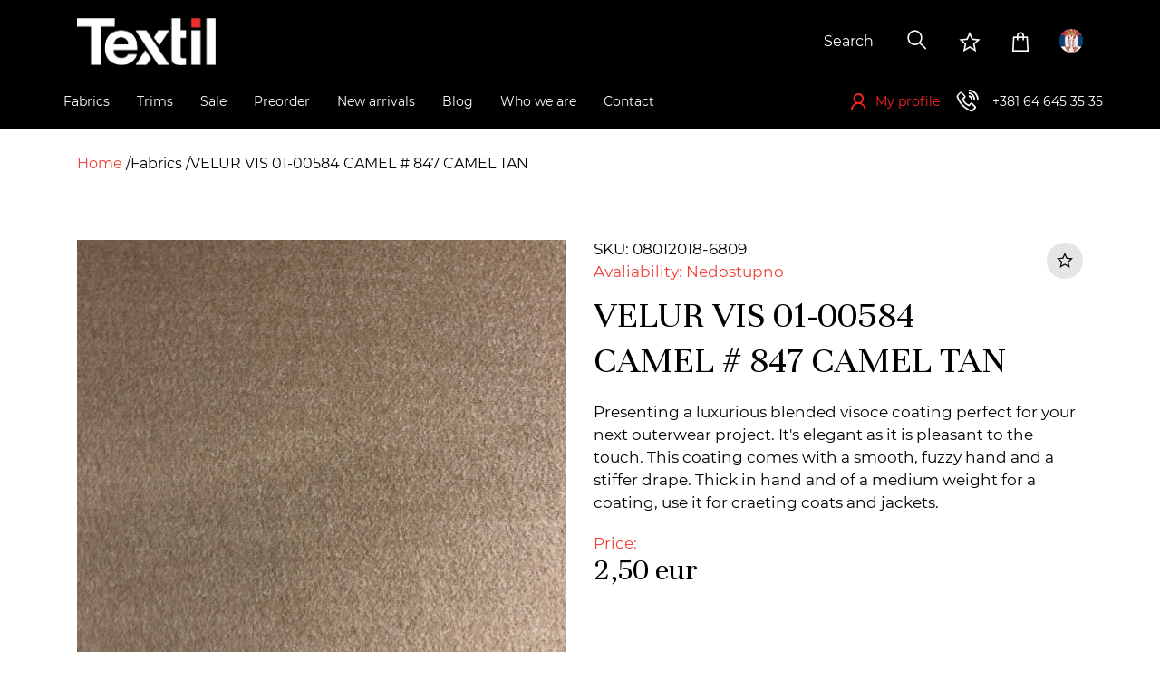

--- FILE ---
content_type: text/html; charset=UTF-8
request_url: https://www.textilue.rs/en/fabric/velur-vis-01-00584-camel-847-camel-tan/08012018-6809
body_size: 18141
content:
<!doctype html>
<html lang="en">
    <head>
        <script>
window.dataLayer = window.dataLayer || [];
</script>
<!-- Google Tag Manager -->
<script>(function(w,d,s,l,i){w[l]=w[l]||[];w[l].push({'gtm.start':
new Date().getTime(),event:'gtm.js'});var f=d.getElementsByTagName(s)[0],
j=d.createElement(s),dl=l!='dataLayer'?'&l='+l:'';j.async=true;j.src=
'https://www.googletagmanager.com/gtm.js?id='+i+dl;f.parentNode.insertBefore(j,f);
})(window,document,'script','dataLayer','GTM-N6LJ2QF');</script>
<!-- End Google Tag Manager -->
                                                                    <meta name="facebook-domain-verification" content="arlg9tzdgilpsssken1wifhz4zennn" />
                     
        
        <meta charset="utf-8">
<meta http-equiv="X-UA-Compatible" content="IE=edge">
<meta name="viewport" content="width=device-width, initial-scale=1.0, maximum-scale=1.0">
<!-- The above 3 meta tags *must* come first in the head; any other head content must come *after* these tags -->

<meta name="csrf-token" content="">

<title>VELUR VIS 01-00584 CAMEL # 847 CAMEL TAN | Textil</title>
<meta name="description" content="Kamel kaput verovatno nikada neće izaći iz mode. Veoma je šik i super se kombinuje uz mnoge boje. Iskoristite ovaj viskozni kaputski štof za šivenje baš jednog takvog svevremenog odevnog komada. Mekan i ugodan, a njegovo gusto tkanje daje mu zaštitna svojstva i čini otpornim na habanje, rastezanje i skupljanje. Pored kaputa možete još šiti i jakne, mantile, odela. Za postizanje elegantnog izgleda, preporučujemo kombinaciju sa krznima iz naše ponude.">

<!--PREVENT BROWSERS FROM TURNING PLAIN NUMBER INTO LINK "tel:"-->
<meta name="format-detection" content="telephone=no">

<!--iOS compatibile-->
<meta name="apple-mobile-web-app-capable" content="yes">
<meta name="apple-mobile-web-app-title" content="Textil">
<!-- <link rel="apple-touch-icon" href="img/favicon.ico"> -->

<!--Android compatibile-->
<meta name="mobile-web-app-capable" content="yes">
<meta name="aplication-name" content="Textil">
<!-- <link rel="icon" type="icon/png" href="img/favicon.ico"> -->

<!-- Social networks OG/Twitter -->
<meta property="og:url" content="https://www.textilue.rs/en/fabric/velur-vis-01-00584-camel-847-camel-tan/08012018-6809">
<meta property="og:type" content="product">
<meta property="og:price:curency" content="EUR"><meta property="og:price:amount" content="2,50"><meta property="og:title" content="VELUR VIS 01-00584 CAMEL # 847 CAMEL TAN |  Textil">
<meta property="og:description" content="Kamel kaput verovatno nikada neće izaći iz mode. Veoma je šik i super se kombinuje uz mnoge boje. Iskoristite ovaj viskozni kaputski štof za šivenje baš jednog takvog svevremenog odevnog komada. Mekan i ugodan, a njegovo gusto tkanje daje mu zaštitna svojstva i čini otpornim na habanje, rastezanje i skupljanje. Pored kaputa možete još šiti i jakne, mantile, odela. Za postizanje elegantnog izgleda, preporučujemo kombinaciju sa krznima iz naše ponude.">
<meta property="og:image" content="/thumbs/l/storage/products/08012018/6809_1.jpg?t=1768872891">
<meta property="og:site_name" content="Textil">
<meta name="twitter:site" content="@Textil">
<meta name="twitter:title" content="VELUR VIS 01-00584 CAMEL # 847 CAMEL TAN |  Textil">
<meta name="twitter:card" content="summary_large_image">
<meta name="twitter:description" content="Kamel kaput verovatno nikada neće izaći iz mode. Veoma je šik i super se kombinuje uz mnoge boje. Iskoristite ovaj viskozni kaputski štof za šivenje baš jednog takvog svevremenog odevnog komada. Mekan i ugodan, a njegovo gusto tkanje daje mu zaštitna svojstva i čini otpornim na habanje, rastezanje i skupljanje. Pored kaputa možete još šiti i jakne, mantile, odela. Za postizanje elegantnog izgleda, preporučujemo kombinaciju sa krznima iz naše ponude.">
<meta name="twitter:image" content="/theme/img/logo-light.png">

<!-- preload webfonts -->
<link rel="preload" href="https://www.textilue.rs/theme/css/fonts/Montserrat/Montserrat-Regular/Montserrat-Regular.woff2" as="font" type="font/woff2" crossorigin>
<link rel="preload" href="https://www.textilue.rs/theme/css/fonts/Montserrat/Montserrat-Light/Montserrat-Light.woff2" as="font" type="font/woff2" crossorigin>
<link rel="preload" href="https://www.textilue.rs/theme/css/fonts/LineAwesome/la-regular-400.woff2" as="font" type="font/woff2" crossorigin>
<link rel="preload" href="https://www.textilue.rs/theme/css/fonts/LineAwesome/la-brands-400.woff2" as="font" type="font/woff2" crossorigin>
<link rel="preload" href="https://www.textilue.rs/theme/css/fonts/LineAwesome/la-solid-900.woff2" as="font" type="font/woff2" crossorigin>


<!-- favicons -->
<link rel="apple-touch-icon" sizes="57x57" href="https://www.textilue.rs/theme/img/favicons/apple-icon-57x57.png">
<link rel="apple-touch-icon" sizes="60x60" href="https://www.textilue.rs/theme/img/favicons/apple-icon-60x60.png">
<link rel="apple-touch-icon" sizes="72x72" href="https://www.textilue.rs/theme/img/favicons/apple-icon-72x72.png">
<link rel="apple-touch-icon" sizes="76x76" href="https://www.textilue.rs/theme/img/favicons/apple-icon-76x76.png">
<link rel="apple-touch-icon" sizes="114x114" href="https://www.textilue.rs/theme/img/favicons/apple-icon-114x114.png">
<link rel="apple-touch-icon" sizes="120x120" href="https://www.textilue.rs/theme/img/favicons/apple-icon-120x120.png">
<link rel="apple-touch-icon" sizes="144x144" href="https://www.textilue.rs/theme/img/favicons/apple-icon-144x144.png">
<link rel="apple-touch-icon" sizes="152x152" href="https://www.textilue.rs/theme/img/favicons/apple-icon-152x152.png">
<link rel="apple-touch-icon" sizes="180x180" href="https://www.textilue.rs/theme/img/favicons/apple-icon-180x180.png">
<link rel="icon" type="image/png" sizes="192x192"  href="https://www.textilue.rs/theme/img/favicons/android-icon-192x192.png">
<link rel="icon" type="image/png" sizes="32x32" href="https://www.textilue.rs/theme/img/favicons/favicon-32x32.png">
<link rel="icon" type="image/png" sizes="96x96" href="https://www.textilue.rs/theme/img/favicons/favicon-96x96.png">
<link rel="icon" type="image/png" sizes="16x16" href="https://www.textilue.rs/theme/img/favicons/favicon-16x16.png">
<link rel="manifest" href="https://www.textilue.rs/manifest.json">
<meta name="msapplication-TileColor" content="#ffffff">
<meta name="msapplication-TileImage" content="https://www.textilue.rs/theme/img/favicons/ms-icon-144x144.png">
<meta name="theme-color" content="#ffffff">



<!-- Website common style -->


<link rel="stylesheet" type="text/css" href="https://www.textilue.rs/theme/css/toastr.min.css"> 

<link href="https://www.textilue.rs/theme/css/style.css?v=44" rel="stylesheet" type="text/css">


<!--ICON FONT AND CSS FOR PAGE SINGLE PRODUCT (ONLY USED ON THAT PAGE)-->
<link href="https://www.textilue.rs/theme/css/textil-icon-font.css" rel="stylesheet" type="text/css">
<link href="https://www.textilue.rs/theme/css/xzoom.css" rel="stylesheet"  type="text/css" />

<style>

.xzoom-preview {
    border: none;
    background: none;
    box-shadow: none;
}
.xzoom-gallery {
    margin-left: 0;
}

</style>

    </head>

    <body>
        <header>
    <!-- header top start -->
    <div class="header-top">
        <div class="container">
            <div class="wrapper">
                <a href="https://www.textilue.rs/en" class="header-logo">
                    <img src="https://www.textilue.rs/theme/img/logo-light.png" alt="logo">
                </a>
                <div class="options-wrapper">
                    <form action="" method="get" class="search-form d-flex">
    <div class="form-group">
        <select 
            id="search_products"
            name="search_products"
            class="d-none"
            multiple
        >
                </select>
    </div>
    <button class="search-btn">
        <i class="las la-search" aria-hidden="true"></i>
    </button>
</form>

                    <a href="https://www.textilue.rs/b2b/en/wishlist" class="option-link wishlist-option d-none d-lg-block">
                        <i class="lar la-star" aria-hidden="true"></i>
                    </a>
                    <a href="https://www.textilue.rs/b2b/en/shopping-cart/index" class="option-link cart-option d-none d-lg-block cart-counter-wrapper">
                        <i class="las la-shopping-bag" aria-hidden="true" data-cart="0"></i>
                    </a>
                                        <a class="option-link language-option" href="/">
                        <span class="flag-image">
                            <img src="https://www.textilue.rs/theme/img/sr-flag.png" alt="sr">
                        </span>
                    </a>
                                        <a href="tel: +381646453535" class="option-link phone-link d-lg-none">
                        <i class="las la-phone-volume" aria-hidden="true"></i>
                    </a>
                    <button class="menu-toggler option-link d-lg-none">
                        <i class="las la-bars"></i>
                    </button>
                </div>
            </div>
        </div>
    </div><!-- header top end -->
    <!-- header bottom start -->
    <div class="header-bottom">
        <div class="container">
            <div class="wrapper">
                <button class="close-menu hover d-lg-none">
                    <i class="las la-times"></i>
                </button>
                <!-- header menu start -->
                <nav class="header-menu-wrapper">
                    <ul class="header-menu">
                         
                                                <li class="header-menu-item ">
                            <a href="/en/fabrics" class="header-menu-link">
                                <span class="header-menu-link-text">Fabrics</span>
                                                                    <span class="submenu-toggler">
                                        <i class="las la-plus"></i>
                                    </span>
                                    <span class="arrow-down d-none">
                                        <svg aria-hidden="true" focusable="false" data-prefix="fas" data-icon="chevron-up" class="svg-inline--fa fa-chevron-up fa-w-14" role="img" xmlns="http://www.w3.org/2000/svg" viewBox="0 0 448 512"><path fill="currentColor" d="M240.971 130.524l194.343 194.343c9.373 9.373 9.373 24.569 0 33.941l-22.667 22.667c-9.357 9.357-24.522 9.375-33.901.04L224 227.495 69.255 381.516c-9.379 9.335-24.544 9.317-33.901-.04l-22.667-22.667c-9.373-9.373-9.373-24.569 0-33.941L207.03 130.525c9.372-9.373 24.568-9.373 33.941-.001z"></path></svg>
                                    </span>
                                                            </a>
                                                            <div class="submenu-wrapper">
                                                                        <div class="submenu-part">
                                        <ul class="submenu">
                                                                                <li class="header-menu-item">
                                            <a href="/en/fabrics/sport-fitness" class="header-menu-link">
                                                <span class="header-menu-link-text">
                                                    Sport/Fitness
                                                </span>
                                                <span class="submenu-toggler">
                                                    <i class="las la-plus"></i>
                                                </span>
                                            </a>
                                            <ul class="submenu" >
                                                                                                                                            </ul>
                                        </li>
                                                                                <li class="header-menu-item">
                                            <a href="/en/fabrics/lingerie-and-sleepwear" class="header-menu-link">
                                                <span class="header-menu-link-text">
                                                    Lingerie &amp; Sleepwear
                                                </span>
                                                <span class="submenu-toggler">
                                                    <i class="las la-plus"></i>
                                                </span>
                                            </a>
                                            <ul class="submenu" >
                                                                                                                                            </ul>
                                        </li>
                                                                                <li class="header-menu-item">
                                            <a href="/en/fabrics/small-quantities" class="header-menu-link">
                                                <span class="header-menu-link-text">
                                                    Small quantities
                                                </span>
                                                <span class="submenu-toggler">
                                                    <i class="las la-plus"></i>
                                                </span>
                                            </a>
                                            <ul class="submenu" >
                                                                                                                                            </ul>
                                        </li>
                                                                                <li class="header-menu-item">
                                            <a href="/en/fabrics/knitted-fabrics" class="header-menu-link">
                                                <span class="header-menu-link-text">
                                                    Knitted Fabrics
                                                </span>
                                                <span class="submenu-toggler">
                                                    <i class="las la-plus"></i>
                                                </span>
                                            </a>
                                            <ul class="submenu" >
                                                                                                <li class="header-menu-item d-none d-lg-block">
                                                    <span class="header-menu-link">
                                                        <span class="header-menu-link-text">
                                                        -
                                                        </span>
                                                    </span>
                                                </li>
                                                                                                                                                <li class="header-menu-item">
                                                    <a href="/en/fabrics/knitted-fabrics/knitting" class="header-menu-link">
                                                        <span class="header-menu-link-text">
                                                            Knitting
                                                        </span>
                                                    </a>
                                                </li>
                                                                                                <li class="header-menu-item">
                                                    <a href="/en/fabrics/knitted-fabrics/french-terry" class="header-menu-link">
                                                        <span class="header-menu-link-text">
                                                            French Terry
                                                        </span>
                                                    </a>
                                                </li>
                                                                                                <li class="header-menu-item">
                                                    <a href="/en/fabrics/knitted-fabrics/cotton-jersey" class="header-menu-link">
                                                        <span class="header-menu-link-text">
                                                            Cotton Jersey
                                                        </span>
                                                    </a>
                                                </li>
                                                                                                <li class="header-menu-item">
                                                    <a href="/en/fabrics/knitted-fabrics/interlock" class="header-menu-link">
                                                        <span class="header-menu-link-text">
                                                            Interlock
                                                        </span>
                                                    </a>
                                                </li>
                                                                                                <li class="header-menu-item">
                                                    <a href="/en/fabrics/knitted-fabrics/ribbed" class="header-menu-link">
                                                        <span class="header-menu-link-text">
                                                            Ribbed
                                                        </span>
                                                    </a>
                                                </li>
                                                                                                <li class="header-menu-item">
                                                    <a href="/en/fabrics/knitted-fabrics/viscose-kint" class="header-menu-link">
                                                        <span class="header-menu-link-text">
                                                            Viscose Kint
                                                        </span>
                                                    </a>
                                                </li>
                                                                                                <li class="header-menu-item">
                                                    <a href="/en/fabrics/knitted-fabrics/polyester-knit" class="header-menu-link">
                                                        <span class="header-menu-link-text">
                                                            Polyester Knit
                                                        </span>
                                                    </a>
                                                </li>
                                                                                                <li class="header-menu-item">
                                                    <a href="/en/fabrics/knitted-fabrics/polar-fleece" class="header-menu-link">
                                                        <span class="header-menu-link-text">
                                                            Polar Fleece
                                                        </span>
                                                    </a>
                                                </li>
                                                                                                <li class="header-menu-item">
                                                    <a href="/en/fabrics/knitted-fabrics/baby-velvet" class="header-menu-link">
                                                        <span class="header-menu-link-text">
                                                            Baby velvet
                                                        </span>
                                                    </a>
                                                </li>
                                                                                                <li class="header-menu-item">
                                                    <a href="/en/fabrics/knitted-fabrics/wool-knit" class="header-menu-link">
                                                        <span class="header-menu-link-text">
                                                            Wool Knit
                                                        </span>
                                                    </a>
                                                </li>
                                                                                                <li class="header-menu-item">
                                                    <a href="/en/fabrics/knitted-fabrics/jacquard-knit" class="header-menu-link">
                                                        <span class="header-menu-link-text">
                                                            Jacquard Knit
                                                        </span>
                                                    </a>
                                                </li>
                                                                                                <li class="header-menu-item">
                                                    <a href="/en/fabrics/knitted-fabrics/velvet" class="header-menu-link">
                                                        <span class="header-menu-link-text">
                                                            Velvet
                                                        </span>
                                                    </a>
                                                </li>
                                                                                                <li class="header-menu-item">
                                                    <a href="/en/fabrics/knitted-fabrics/scuba" class="header-menu-link">
                                                        <span class="header-menu-link-text">
                                                            Scuba
                                                        </span>
                                                    </a>
                                                </li>
                                                                                            </ul>
                                        </li>
                                                                                </ul>
                                    </div>
                                                                        <div class="submenu-part">
                                        <ul class="submenu">
                                                                                <li class="header-menu-item">
                                            <a href="/en/fabrics/special-occasion-fabrics" class="header-menu-link">
                                                <span class="header-menu-link-text">
                                                    Special occasion fabrics
                                                </span>
                                                <span class="submenu-toggler">
                                                    <i class="las la-plus"></i>
                                                </span>
                                            </a>
                                            <ul class="submenu" >
                                                                                                <li class="header-menu-item d-none d-lg-block">
                                                    <span class="header-menu-link">
                                                        <span class="header-menu-link-text">
                                                        -
                                                        </span>
                                                    </span>
                                                </li>
                                                                                                                                                <li class="header-menu-item">
                                                    <a href="/en/fabrics/special-occasion-fabrics/trending-materials" class="header-menu-link">
                                                        <span class="header-menu-link-text">
                                                            Trending materials
                                                        </span>
                                                    </a>
                                                </li>
                                                                                                <li class="header-menu-item">
                                                    <a href="/en/fabrics/special-occasion-fabrics/satin" class="header-menu-link">
                                                        <span class="header-menu-link-text">
                                                            Satin
                                                        </span>
                                                    </a>
                                                </li>
                                                                                                <li class="header-menu-item">
                                                    <a href="/en/fabrics/special-occasion-fabrics/silk" class="header-menu-link">
                                                        <span class="header-menu-link-text">
                                                            Silk
                                                        </span>
                                                    </a>
                                                </li>
                                                                                                <li class="header-menu-item">
                                                    <a href="/en/fabrics/special-occasion-fabrics/tulle" class="header-menu-link">
                                                        <span class="header-menu-link-text">
                                                            Tulle
                                                        </span>
                                                    </a>
                                                </li>
                                                                                                <li class="header-menu-item">
                                                    <a href="/en/fabrics/special-occasion-fabrics/lace" class="header-menu-link">
                                                        <span class="header-menu-link-text">
                                                            Lace
                                                        </span>
                                                    </a>
                                                </li>
                                                                                                <li class="header-menu-item">
                                                    <a href="/en/fabrics/special-occasion-fabrics/sequins" class="header-menu-link">
                                                        <span class="header-menu-link-text">
                                                            Sequins
                                                        </span>
                                                    </a>
                                                </li>
                                                                                                <li class="header-menu-item">
                                                    <a href="/en/fabrics/special-occasion-fabrics/elegant-knitwear" class="header-menu-link">
                                                        <span class="header-menu-link-text">
                                                            Elegant Knitwear
                                                        </span>
                                                    </a>
                                                </li>
                                                                                            </ul>
                                        </li>
                                                                                <li class="header-menu-item">
                                            <a href="/en/fabrics/suitings" class="header-menu-link">
                                                <span class="header-menu-link-text">
                                                    Suitings
                                                </span>
                                                <span class="submenu-toggler">
                                                    <i class="las la-plus"></i>
                                                </span>
                                            </a>
                                            <ul class="submenu" >
                                                                                                <li class="header-menu-item d-none d-lg-block">
                                                    <span class="header-menu-link">
                                                        <span class="header-menu-link-text">
                                                        -
                                                        </span>
                                                    </span>
                                                </li>
                                                                                                                                                <li class="header-menu-item">
                                                    <a href="/en/fabrics/suitings/suiting" class="header-menu-link">
                                                        <span class="header-menu-link-text">
                                                            Suiting
                                                        </span>
                                                    </a>
                                                </li>
                                                                                                <li class="header-menu-item">
                                                    <a href="/en/fabrics/suitings/ponte-roma" class="header-menu-link">
                                                        <span class="header-menu-link-text">
                                                            Ponte Roma
                                                        </span>
                                                    </a>
                                                </li>
                                                                                                <li class="header-menu-item">
                                                    <a href="/en/fabrics/suitings/jacquard" class="header-menu-link">
                                                        <span class="header-menu-link-text">
                                                            Jacquard
                                                        </span>
                                                    </a>
                                                </li>
                                                                                            </ul>
                                        </li>
                                                                                <li class="header-menu-item">
                                            <a href="/en/fabrics/shirtings" class="header-menu-link">
                                                <span class="header-menu-link-text">
                                                    Shirtings
                                                </span>
                                                <span class="submenu-toggler">
                                                    <i class="las la-plus"></i>
                                                </span>
                                            </a>
                                            <ul class="submenu" >
                                                                                                <li class="header-menu-item d-none d-lg-block">
                                                    <span class="header-menu-link">
                                                        <span class="header-menu-link-text">
                                                        -
                                                        </span>
                                                    </span>
                                                </li>
                                                                                                                                                <li class="header-menu-item">
                                                    <a href="/en/fabrics/shirtings/viscose-shirtings" class="header-menu-link">
                                                        <span class="header-menu-link-text">
                                                            Viscose shirtings
                                                        </span>
                                                    </a>
                                                </li>
                                                                                                <li class="header-menu-item">
                                                    <a href="/en/fabrics/shirtings/polyester-shirtings" class="header-menu-link">
                                                        <span class="header-menu-link-text">
                                                            Polyester shirtings
                                                        </span>
                                                    </a>
                                                </li>
                                                                                                <li class="header-menu-item">
                                                    <a href="/en/fabrics/shirtings/cotton-shirtings" class="header-menu-link">
                                                        <span class="header-menu-link-text">
                                                            Cotton shirtings
                                                        </span>
                                                    </a>
                                                </li>
                                                                                            </ul>
                                        </li>
                                                                                </ul>
                                    </div>
                                                                        <div class="submenu-part">
                                        <ul class="submenu">
                                                                                <li class="header-menu-item">
                                            <a href="/en/fabrics/coating-and-jacketing-fabrics" class="header-menu-link">
                                                <span class="header-menu-link-text">
                                                    Coating and Jacketing Fabrics
                                                </span>
                                                <span class="submenu-toggler">
                                                    <i class="las la-plus"></i>
                                                </span>
                                            </a>
                                            <ul class="submenu" >
                                                                                                <li class="header-menu-item d-none d-lg-block">
                                                    <span class="header-menu-link">
                                                        <span class="header-menu-link-text">
                                                        -
                                                        </span>
                                                    </span>
                                                </li>
                                                                                                                                                <li class="header-menu-item">
                                                    <a href="/en/fabrics/coating-and-jacketing-fabrics/raincoat" class="header-menu-link">
                                                        <span class="header-menu-link-text">
                                                            Raincoat
                                                        </span>
                                                    </a>
                                                </li>
                                                                                                <li class="header-menu-item">
                                                    <a href="/en/fabrics/coating-and-jacketing-fabrics/velour" class="header-menu-link">
                                                        <span class="header-menu-link-text">
                                                            Velour
                                                        </span>
                                                    </a>
                                                </li>
                                                                                                <li class="header-menu-item">
                                                    <a href="/en/fabrics/coating-and-jacketing-fabrics/boucle" class="header-menu-link">
                                                        <span class="header-menu-link-text">
                                                            Boucle
                                                        </span>
                                                    </a>
                                                </li>
                                                                                                <li class="header-menu-item">
                                                    <a href="/en/fabrics/coating-and-jacketing-fabrics/tweed" class="header-menu-link">
                                                        <span class="header-menu-link-text">
                                                            Tweed
                                                        </span>
                                                    </a>
                                                </li>
                                                                                                <li class="header-menu-item">
                                                    <a href="/en/fabrics/coating-and-jacketing-fabrics/faux-furs" class="header-menu-link">
                                                        <span class="header-menu-link-text">
                                                            Faux furs
                                                        </span>
                                                    </a>
                                                </li>
                                                                                            </ul>
                                        </li>
                                                                                <li class="header-menu-item">
                                            <a href="/en/fabrics/casual" class="header-menu-link">
                                                <span class="header-menu-link-text">
                                                    Casual
                                                </span>
                                                <span class="submenu-toggler">
                                                    <i class="las la-plus"></i>
                                                </span>
                                            </a>
                                            <ul class="submenu" >
                                                                                                <li class="header-menu-item d-none d-lg-block">
                                                    <span class="header-menu-link">
                                                        <span class="header-menu-link-text">
                                                        -
                                                        </span>
                                                    </span>
                                                </li>
                                                                                                                                                <li class="header-menu-item">
                                                    <a href="/en/fabrics/casual/faux-leather" class="header-menu-link">
                                                        <span class="header-menu-link-text">
                                                            Faux leather
                                                        </span>
                                                    </a>
                                                </li>
                                                                                                <li class="header-menu-item">
                                                    <a href="/en/fabrics/casual/cotton-twill" class="header-menu-link">
                                                        <span class="header-menu-link-text">
                                                            Cotton Twill
                                                        </span>
                                                    </a>
                                                </li>
                                                                                                <li class="header-menu-item">
                                                    <a href="/en/fabrics/casual/denim" class="header-menu-link">
                                                        <span class="header-menu-link-text">
                                                            Denim
                                                        </span>
                                                    </a>
                                                </li>
                                                                                                <li class="header-menu-item">
                                                    <a href="/en/fabrics/casual/corduroy" class="header-menu-link">
                                                        <span class="header-menu-link-text">
                                                            Corduroy
                                                        </span>
                                                    </a>
                                                </li>
                                                                                                <li class="header-menu-item">
                                                    <a href="/en/fabrics/casual/linen" class="header-menu-link">
                                                        <span class="header-menu-link-text">
                                                            Linen
                                                        </span>
                                                    </a>
                                                </li>
                                                                                            </ul>
                                        </li>
                                                                                </ul>
                                    </div>
                                                                        <div class="submenu-part">
                                        <ul class="submenu">
                                                                                <li class="header-menu-item">
                                            <a href="/en/fabrics/fabric-for-sustainable-fashion" class="header-menu-link">
                                                <span class="header-menu-link-text">
                                                    Fabric for sustainable fashion
                                                </span>
                                                <span class="submenu-toggler">
                                                    <i class="las la-plus"></i>
                                                </span>
                                            </a>
                                            <ul class="submenu" >
                                                                                                <li class="header-menu-item d-none d-lg-block">
                                                    <span class="header-menu-link">
                                                        <span class="header-menu-link-text">
                                                        -
                                                        </span>
                                                    </span>
                                                </li>
                                                                                                                                                <li class="header-menu-item">
                                                    <a href="/en/fabrics/fabric-for-sustainable-fashion/tencel" class="header-menu-link">
                                                        <span class="header-menu-link-text">
                                                            Tencel
                                                        </span>
                                                    </a>
                                                </li>
                                                                                                <li class="header-menu-item">
                                                    <a href="/en/fabrics/fabric-for-sustainable-fashion/organic-cotton" class="header-menu-link">
                                                        <span class="header-menu-link-text">
                                                            Organic cotton
                                                        </span>
                                                    </a>
                                                </li>
                                                                                                <li class="header-menu-item">
                                                    <a href="/en/fabrics/fabric-for-sustainable-fashion/linen" class="header-menu-link">
                                                        <span class="header-menu-link-text">
                                                            Linen
                                                        </span>
                                                    </a>
                                                </li>
                                                                                            </ul>
                                        </li>
                                                                                <li class="header-menu-item">
                                            <a href="/en/fabrics/uniform-fabrics" class="header-menu-link">
                                                <span class="header-menu-link-text">
                                                    Uniform fabrics
                                                </span>
                                                <span class="submenu-toggler">
                                                    <i class="las la-plus"></i>
                                                </span>
                                            </a>
                                            <ul class="submenu" >
                                                                                                <li class="header-menu-item d-none d-lg-block">
                                                    <span class="header-menu-link">
                                                        <span class="header-menu-link-text">
                                                        -
                                                        </span>
                                                    </span>
                                                </li>
                                                                                                                                                <li class="header-menu-item">
                                                    <a href="/en/fabrics/uniform-fabrics/fabrics-for-medical-uniforms" class="header-menu-link">
                                                        <span class="header-menu-link-text">
                                                            Fabrics for medical uniforms
                                                        </span>
                                                    </a>
                                                </li>
                                                                                            </ul>
                                        </li>
                                                                                </ul>
                                    </div>
                                                                    </div>
                                                    </li>
                         
                                                <li class="header-menu-item filters d-lg-none">
                            <a class="header-menu-link">
                                Filters                                <span class="filters-icon">
                                    <i class="las la-filter"></i>
                                </span>
                            </a>
                        </li>
                                                <li class="header-menu-item ">
                            <a href="/en/trims" class="header-menu-link">
                                <span class="header-menu-link-text">Trims</span>
                                                                    <span class="submenu-toggler">
                                        <i class="las la-plus"></i>
                                    </span>
                                    <span class="arrow-down d-none">
                                        <svg aria-hidden="true" focusable="false" data-prefix="fas" data-icon="chevron-up" class="svg-inline--fa fa-chevron-up fa-w-14" role="img" xmlns="http://www.w3.org/2000/svg" viewBox="0 0 448 512"><path fill="currentColor" d="M240.971 130.524l194.343 194.343c9.373 9.373 9.373 24.569 0 33.941l-22.667 22.667c-9.357 9.357-24.522 9.375-33.901.04L224 227.495 69.255 381.516c-9.379 9.335-24.544 9.317-33.901-.04l-22.667-22.667c-9.373-9.373-9.373-24.569 0-33.941L207.03 130.525c9.372-9.373 24.568-9.373 33.941-.001z"></path></svg>
                                    </span>
                                                            </a>
                                                            <div class="submenu-wrapper d-md-none">
                                    <ul class="submenu" style="margin-top:0px !important">
                                                                                    <li class="header-menu-item">
                                                <a href="/en/trims/interlining" class="header-menu-link">
                                                    <span class="header-menu-link-text">
                                                        Interlining
                                                    </span>
                                                </a>
                                            </li>
                                                                                    <li class="header-menu-item">
                                                <a href="/en/trims/lining" class="header-menu-link">
                                                    <span class="header-menu-link-text">
                                                        Lining
                                                    </span>
                                                </a>
                                            </li>
                                                                                    <li class="header-menu-item">
                                                <a href="/en/trims/zipper" class="header-menu-link">
                                                    <span class="header-menu-link-text">
                                                        Zipper
                                                    </span>
                                                </a>
                                            </li>
                                                                                    <li class="header-menu-item">
                                                <a href="/en/trims/sewing-thread" class="header-menu-link">
                                                    <span class="header-menu-link-text">
                                                        Sewing thread
                                                    </span>
                                                </a>
                                            </li>
                                                                                    <li class="header-menu-item">
                                                <a href="/en/trims/cotton-ribbed-knit" class="header-menu-link">
                                                    <span class="header-menu-link-text">
                                                        Cotton ribbed knit
                                                    </span>
                                                </a>
                                            </li>
                                                                                    <li class="header-menu-item">
                                                <a href="/en/trims/collar" class="header-menu-link">
                                                    <span class="header-menu-link-text">
                                                        Collar
                                                    </span>
                                                </a>
                                            </li>
                                                                                    <li class="header-menu-item">
                                                <a href="/en/trims/cotton-trims" class="header-menu-link">
                                                    <span class="header-menu-link-text">
                                                        Cotton trims
                                                    </span>
                                                </a>
                                            </li>
                                                                                    <li class="header-menu-item">
                                                <a href="/en/trims/bias-tape" class="header-menu-link">
                                                    <span class="header-menu-link-text">
                                                        Bias tape
                                                    </span>
                                                </a>
                                            </li>
                                                                                    <li class="header-menu-item">
                                                <a href="/en/trims/chiffon-damask" class="header-menu-link">
                                                    <span class="header-menu-link-text">
                                                        Chiffon, Damask
                                                    </span>
                                                </a>
                                            </li>
                                                                                    <li class="header-menu-item">
                                                <a href="/en/trims/appliques" class="header-menu-link">
                                                    <span class="header-menu-link-text">
                                                        Appliques
                                                    </span>
                                                </a>
                                            </li>
                                                                            </ul>
                                </div>
                                <div class="submenu-wrapper d-none-md">
                                    <ul class="submenu" style="margin-top:0px !important">
                                        <li class="header-menu-item">
                                            <ul class="submenu">
                                                                                                    <li class="header-menu-item">
                                                        <a href="/en/trims/interlining" class="header-menu-link">
                                                            <span class="header-menu-link-text">
                                                                Interlining
                                                            </span>
                                                        </a>
                                                    </li>
                                                                                                    <li class="header-menu-item">
                                                        <a href="/en/trims/lining" class="header-menu-link">
                                                            <span class="header-menu-link-text">
                                                                Lining
                                                            </span>
                                                        </a>
                                                    </li>
                                                                                                    <li class="header-menu-item">
                                                        <a href="/en/trims/zipper" class="header-menu-link">
                                                            <span class="header-menu-link-text">
                                                                Zipper
                                                            </span>
                                                        </a>
                                                    </li>
                                                                                                    <li class="header-menu-item">
                                                        <a href="/en/trims/sewing-thread" class="header-menu-link">
                                                            <span class="header-menu-link-text">
                                                                Sewing thread
                                                            </span>
                                                        </a>
                                                    </li>
                                                                                                    <li class="header-menu-item">
                                                        <a href="/en/trims/cotton-ribbed-knit" class="header-menu-link">
                                                            <span class="header-menu-link-text">
                                                                Cotton ribbed knit
                                                            </span>
                                                        </a>
                                                    </li>
                                                                                                    <li class="header-menu-item">
                                                        <a href="/en/trims/collar" class="header-menu-link">
                                                            <span class="header-menu-link-text">
                                                                Collar
                                                            </span>
                                                        </a>
                                                    </li>
                                                                                                    <li class="header-menu-item">
                                                        <a href="/en/trims/cotton-trims" class="header-menu-link">
                                                            <span class="header-menu-link-text">
                                                                Cotton trims
                                                            </span>
                                                        </a>
                                                    </li>
                                                                                                    <li class="header-menu-item">
                                                        <a href="/en/trims/bias-tape" class="header-menu-link">
                                                            <span class="header-menu-link-text">
                                                                Bias tape
                                                            </span>
                                                        </a>
                                                    </li>
                                                                                                    <li class="header-menu-item">
                                                        <a href="/en/trims/chiffon-damask" class="header-menu-link">
                                                            <span class="header-menu-link-text">
                                                                Chiffon, Damask
                                                            </span>
                                                        </a>
                                                    </li>
                                                                                                    <li class="header-menu-item">
                                                        <a href="/en/trims/appliques" class="header-menu-link">
                                                            <span class="header-menu-link-text">
                                                                Appliques
                                                            </span>
                                                        </a>
                                                    </li>
                                                                                            </ul>
                                        </li>
                                    </ul>
                                </div>
                                                    </li>
                         
                                                <li class="header-menu-item ">
                            <a href="/en/sale" class="header-menu-link">
                                <span class="header-menu-link-text">Sale</span>
                                                                    <span class="submenu-toggler">
                                        <i class="las la-plus"></i>
                                    </span>
                                    <span class="arrow-down d-none">
                                        <svg aria-hidden="true" focusable="false" data-prefix="fas" data-icon="chevron-up" class="svg-inline--fa fa-chevron-up fa-w-14" role="img" xmlns="http://www.w3.org/2000/svg" viewBox="0 0 448 512"><path fill="currentColor" d="M240.971 130.524l194.343 194.343c9.373 9.373 9.373 24.569 0 33.941l-22.667 22.667c-9.357 9.357-24.522 9.375-33.901.04L224 227.495 69.255 381.516c-9.379 9.335-24.544 9.317-33.901-.04l-22.667-22.667c-9.373-9.373-9.373-24.569 0-33.941L207.03 130.525c9.372-9.373 24.568-9.373 33.941-.001z"></path></svg>
                                    </span>
                                                            </a>
                                                            <div class="submenu-wrapper d-md-none">
                                    <ul class="submenu" style="margin-top:0px !important">
                                                                                    <li class="header-menu-item">
                                                <a href="/en/sale/30-off" class="header-menu-link">
                                                    <span class="header-menu-link-text">
                                                        30% off
                                                    </span>
                                                </a>
                                            </li>
                                                                                    <li class="header-menu-item">
                                                <a href="/en/sale/10-off" class="header-menu-link">
                                                    <span class="header-menu-link-text">
                                                        10% off
                                                    </span>
                                                </a>
                                            </li>
                                                                                    <li class="header-menu-item">
                                                <a href="/en/sale/clearance-sale" class="header-menu-link">
                                                    <span class="header-menu-link-text">
                                                        Clearance sale
                                                    </span>
                                                </a>
                                            </li>
                                                                            </ul>
                                </div>
                                <div class="submenu-wrapper d-none-md">
                                    <ul class="submenu" style="margin-top:0px !important">
                                        <li class="header-menu-item">
                                            <ul class="submenu">
                                                                                                    <li class="header-menu-item">
                                                        <a href="/en/sale/30-off" class="header-menu-link">
                                                            <span class="header-menu-link-text">
                                                                30% off
                                                            </span>
                                                        </a>
                                                    </li>
                                                                                                    <li class="header-menu-item">
                                                        <a href="/en/sale/10-off" class="header-menu-link">
                                                            <span class="header-menu-link-text">
                                                                10% off
                                                            </span>
                                                        </a>
                                                    </li>
                                                                                                    <li class="header-menu-item">
                                                        <a href="/en/sale/clearance-sale" class="header-menu-link">
                                                            <span class="header-menu-link-text">
                                                                Clearance sale
                                                            </span>
                                                        </a>
                                                    </li>
                                                                                            </ul>
                                        </li>
                                    </ul>
                                </div>
                                                    </li>
                         
                                                <li class="header-menu-item ">
                            <a href="/en/preorder" class="header-menu-link">
                                <span class="header-menu-link-text">Preorder</span>
                                                            </a>
                                                    </li>
                         
                                                <li class="header-menu-item ">
                            <a href="/en/new-arrivals" class="header-menu-link">
                                <span class="header-menu-link-text">New arrivals</span>
                                                            </a>
                                                    </li>
                         
                                                <li class="header-menu-item ">
                            <a href="https://www.textilue.rs/en/blog" class="header-menu-link">
                                <span class="header-menu-link-text">Blog</span>
                                                            </a>
                                                    </li>
                         
                                                <li class="header-menu-item ">
                            <a href="/en/who-we-are" class="header-menu-link">
                                <span class="header-menu-link-text">Who we are</span>
                                                            </a>
                                                    </li>
                         
                                                <li class="header-menu-item ">
                            <a href="/en/contact" class="header-menu-link">
                                <span class="header-menu-link-text">Contact</span>
                                                            </a>
                                                    </li>
                                            </ul>
                </nav><!-- header menu end -->
                <div class="header-bottom-links">

                    


                    <div class="header-bottom-link profile">
                        <a href="https://www.textilue.rs/b2b/en/profile" class="link" id="my-panel">
                            <span class="header-bottom-link-image">
                                <i class="las la-user text-danger" aria-hidden="true"></i>
                            </span>
                            <span class="header-bottom-link-text">
                                My profile                            </span>
                        </a>
                        <div class="profile-window d-lg-block d-none" id="my-panel-content">
                            <!-- za neulogovanog korisnika -->
                            <p>
                                If you want to buy, you have to register first                            </p>
                            <div class="links-wrapper">
                                <a href="https://www.textilue.rs/b2b/en/register">
                                    Create account                                 </a>
                                <a href="https://www.textilue.rs/b2b/en/login">
                                    Login                                </a>
                            </div>
                            <!-- za neulogovanog korisnika -->
                        </div>
                        
                    </div>
                    <a href="https://www.textilue.rs/b2b/en/wishlist" class="header-bottom-link d-lg-none">
                        <span class="header-bottom-link-image">
                            <i class="lar la-star" aria-hidden="true"></i>
                        </span>
                        <span class="header-bottom-link-text">
                            Wishlist                        </span>
                    </a>
                    <a href="https://www.textilue.rs/b2b/en/shopping-cart/index" class="header-bottom-link d-lg-none">
                        <span class="header-bottom-link-image">
                            <i class="las la-shopping-bag" aria-hidden="true"></i>
                        </span>
                        <span class="header-bottom-link-text cart-counter-wrapper">
                            Cart                        </span>
                    </a>
                    <a href="tel: +381 64 645 35 35" class="header-bottom-link d-none d-lg-flex">
                        <span class="header-bottom-link-image">
                            <i class="las la-phone-volume" aria-hidden="true"></i>
                        </span>
                        <span class="header-bottom-link-text">
                            +381 64 645 35 35
                        </span>
                    </a>
                </div>
            </div>
        </div>
    </div><!-- header bottom end -->
   
</header>


        <main>
            
<div class="breadcrumbs">
    <div class="container">
        <div class="breadcrumbs-wrapper">
            <a href="https://www.textilue.rs/en" class="breadcrumb-link" style="margin-inline-start: 0">
                Home            </a>
                        <a href="/en/fabrics" class="breadcrumb-link">
                Fabrics
            </a>
                        <a href="" class="breadcrumb-link" style="pointer-events: none;">
                VELUR VIS 01-00584 CAMEL # 847 CAMEL TAN
            </a>
        </div>
    </div>
</div><!-- breadcrumbs end -->
            
            <section class="single-product-wrapper single-product" id="single-product"
    data-event="product_view"
    data-product-id="08012018-6809"
    data-product-name="VELUR VIS 01-00584 CAMEL # 847 CAMEL TAN"
    data-product-price="2.500000"
    data-product-category="VELUR VISKOZNI"
>
    <div class="container">
        <!-- section header start -->
        <div class="section-header">
           <div class="slider-wrapper">
            <!-- slider ide ovde -->
            <div class="swiper-container top-slider">
                <div class="swiper-wrapper">
                                        <figure class="swiper-slide img-placeholder">
                        <div class="swiper-zoom-container xzoom-container">
                            <img
                                class="xzoom"
                                id="main-image-0"
                                src="/thumbs/l/storage/products/08012018/6809_1.jpg?t=1768872891"
                                xoriginal="/thumbs/l/storage/products/08012018/6809_1.jpg?t=1768872891"
                                alt="08012018-6809"
                            />
                        </div>
                    </figure>
                                        <figure class="swiper-slide img-placeholder">
                        <div class="swiper-zoom-container xzoom-container">
                            <img
                                class="xzoom"
                                id="main-image-1"
                                src="/thumbs/l/storage/products/08012018/6809_2.jpg?t=1768872891"
                                xoriginal="/thumbs/l/storage/products/08012018/6809_2.jpg?t=1768872891"
                                alt="08012018-6809"
                            />
                        </div>
                    </figure>
                                        <figure class="swiper-slide img-placeholder">
                        <div class="swiper-zoom-container xzoom-container">
                            <img
                                class="xzoom"
                                id="main-image-2"
                                src="/thumbs/l/storage/products/08012018/6809_3.jpg?t=1768872891"
                                xoriginal="/thumbs/l/storage/products/08012018/6809_3.jpg?t=1768872891"
                                alt="08012018-6809"
                            />
                        </div>
                    </figure>
                                        <figure class="swiper-slide img-placeholder">
                        <div class="swiper-zoom-container xzoom-container">
                            <img
                                class="xzoom"
                                id="main-image-3"
                                src="/thumbs/l/storage/products/08012018/6809_4.jpg?t=1768872891"
                                xoriginal="/thumbs/l/storage/products/08012018/6809_4.jpg?t=1768872891"
                                alt="08012018-6809"
                            />
                        </div>
                    </figure>
                                    </div>
            </div>
            <div class="swiper-container thumbs-slider">
                <div class="swiper-button-prev"></div>
                <div class="swiper-button-next"></div>
                <div class="swiper-wrapper">
                                            <figure class="swiper-slide img-placeholder">
                            <img
                                class="xzoom-gallery"
                                src="/thumbs/xs/storage/products/08012018/6809_1.jpg?t=1768872891"
                                xpreview="/thumbs/l/storage/products/08012018/6809_1.jpg?t=1768872891">
                        </figure>
                                            <figure class="swiper-slide img-placeholder">
                            <img
                                class="xzoom-gallery"
                                src="/thumbs/xs/storage/products/08012018/6809_2.jpg?t=1768872891"
                                xpreview="/thumbs/l/storage/products/08012018/6809_2.jpg?t=1768872891">
                        </figure>
                                            <figure class="swiper-slide img-placeholder">
                            <img
                                class="xzoom-gallery"
                                src="/thumbs/xs/storage/products/08012018/6809_3.jpg?t=1768872891"
                                xpreview="/thumbs/l/storage/products/08012018/6809_3.jpg?t=1768872891">
                        </figure>
                                            <figure class="swiper-slide img-placeholder">
                            <img
                                class="xzoom-gallery"
                                src="/thumbs/xs/storage/products/08012018/6809_4.jpg?t=1768872891"
                                xpreview="/thumbs/l/storage/products/08012018/6809_4.jpg?t=1768872891">
                        </figure>
                                    </div>
            </div>
           </div>
           <!-- single product actions -->
           <div class="info-actions-wrapper">
                <div class="product-info">
                    <div class="pretitle-info">
                        <div class="sku-availability-wrapper">
                            <p class="sku">SKU: 08012018-6809</p>
                            <p class="availability">
                                Avaliability: Nedostupno
                            </p>
                        </div>
                        <button class="add-to-wishlist" data-product-id="08012018-6809">
                            <i class="lar la-star"></i>
                        </button>
                    </div>
                    <h1 class="title">
                        VELUR VIS 01-00584 CAMEL # 847 CAMEL TAN
                    </h1>
                    <div class="description">
                        <p>
                            Presenting a luxurious blended visoce coating perfect for your next outerwear project. It&#039;s  elegant as it is pleasant to the touch. This coating comes with a smooth, fuzzy hand and a stiffer drape. Thick in hand and of a medium weight for a coating, use it for craeting coats and jackets.
                        </p>
                    </div>
                    <p class="price">
                        Price:
                        <del>
                        <span class="price-amount product-off-discount-price-amount text-muted" data-product="08012018-6809">
                            <span>
                                                            </span><span class="product-currency  d-none " data-product="08012018-6809">
                                eur
                            </span>
                        </span>
                        </del>
                        <span class="price-amount">
                            <span class="product-price-amount" data-product="08012018-6809">
                                2,50
                            </span>
                            <span>eur</span>
                        </span>
                    </p>
                                    </div>
                <div class="product-actions">
                    <div class="available-wrapper">
                                                                                                                    </div>
                    
                    
                </div>
           </div>
        </div><!-- section header end -->
        <!-- section footer start -->
        <div class="section-footer">
            <!-- left part start -->
            <div class="left-part">
                <h6>Composition <span class="text-secondary">- 85%Poliestar 12.6%Viskoza 2.4%Elastan</span></h6>
                <div class="specs-wrapper">
                    
                    <!-- spec start -->
                    <div class="spec">
                        <p class="spec-name">
                            Unit of measure:
                        </p>
                        <p class="spec-value">
                            M
                        </p>
                    </div><!-- spec end -->
                    <!-- spec start -->
                    <div class="spec">
                        <p class="spec-name">
                            Weight:
                        </p>
                        <p class="spec-value">
                            390 g/m<sup>2</sup>
                        </p>
                    </div><!-- spec end -->
                    <!-- spec start -->
                    <div class="spec">
                        <p class="spec-name">
                            Width:
                        </p>
                        <p class="spec-value">
                            151 cm
                        </p>
                    </div><!-- spec end -->
                    <!-- spec start -->
                    <div class="spec">
                        <p class="spec-name">
                            Care Instructions:
                        </p>
                        <p class="spec-value textil-font">
                               x  8  b  o  C                         </p>
                    </div><!-- spec end -->
                    <!-- spec start -->
                    <div class="spec">
                        <p class="spec-name">
                            Color:
                        </p>
                        <p class="spec-value">
                            BEIGE
                        </p>
                    </div><!-- spec end -->
                    <!-- spec start -->
                    <div class="spec">
                        <p class="spec-name">
                            Design:
                        </p>
                        <p class="spec-value">
                            
                        </p>
                    </div><!-- spec end -->
                    <!-- spec start -->
                    <div class="spec">
                        <p class="spec-name">
                            Reordable:
                        </p>
                        <p class="spec-value">
                             No                         </p>
                    </div><!-- spec end -->
                    <!-- spec start -->
                    <div class="spec">
                        <p class="spec-name">
                            Base item:
                        </p>
                        <p class="spec-value">
                             No                         </p>
                    </div><!-- spec end -->
                    <!-- spec start -->
                    <div class="spec">
                        <p class="spec-name">
                            New item:
                        </p>
                        <p class="spec-value">
                             No                         </p>
                    </div><!-- spec end -->
                    <!-- spec start -->
                    <div class="spec">
                        <p class="spec-name">
                            Country of origin :
                        </p>
                        <p class="spec-value">
                            CHINA
                        </p>
                    </div><!-- spec end -->
                    <!-- spec start -->
                    <div class="spec">
                        <p class="spec-name">
                            Certificate:
                        </p>
                                                <p class="spec-value">
                            <a href="https://www.textilue.rs/storage/files/19339_atest-1_velur-rbs-00584-ki-10101-2013-9529.jpg" download>
                                Download                            </a>
                        </p>
                                            </div><!-- spec end -->
                </div>
            </div><!-- left part end -->
            <!-- right part start -->
            <div class="right-part">
                                                <div class="tags-wrapper">
                    <span>Tags:</span>
                                            <a class="tag" style="margin-inline-end: 0"
                        href="https://www.textilue.rs/en/velur/575/tag">velur, </a>
                                            <a class="tag" style="margin-inline-end: 0"
                        href="https://www.textilue.rs/en/veleprodaja-velura/1244/tag"> veleprodaja velura, </a>
                                            <a class="tag" style="margin-inline-end: 0"
                        href="https://www.textilue.rs/en/materijal-za-kapute/1465/tag"> materijal za kapute, </a>
                                            <a class="tag" style="margin-inline-end: 0"
                        href="https://www.textilue.rs/en/kaputski-materijali/2237/tag"> kaputski materijali, </a>
                                            <a class="tag" style="margin-inline-end: 0"
                        href="https://www.textilue.rs/en/materijal-za-kapute-akcija/2802/tag">Materijal za kapute akcija, </a>
                                            <a class="tag" style="margin-inline-end: 0"
                        href="https://www.textilue.rs/en/materijal-za-kapute-akcija/2803/tag">Materijal za kapute akcija, </a>
                                            <a class="tag" style="margin-inline-end: 0"
                        href="https://www.textilue.rs/en/outdoor-materijal/2862/tag">outdoor materijal, </a>
                                            <a class="tag" style="margin-inline-end: 0"
                        href="https://www.textilue.rs/en/materijali-za-kapute/3028/tag">materijali za kapute, </a>
                                            <a class="tag" style="margin-inline-end: 0"
                        href="https://www.textilue.rs/en/velur-materijali/3413/tag">velur materijali</a>
                                    </div>
            </div><!-- right part end -->
        </div><!-- section footer end -->
    </div>
</section><!-- single product section end -->
<!-- items section start -->
<section class="items-section products-page">
    <div class="container">
        <h2 class="new-section-title text-left">
            Match with        </h2>
        <p class="section-desc">
            Fabrics by application and color        </p>
        <div class="items-wrapper">
                            <article class="item"
    data-event="products_view"
    data-product-id="02011146-5"
    data-product-name="VISKOZA PL. TT-24 LIKRA # 3 MOONLIGHT"
    data-product-price="10.190000"
    data-product-category="TT-24"
>
    <a href="/en/fabric/viskoza-pl-tt-24-likra-3-moonlight/02011146-5" class="item-link">
        <figure class="item-image img-placeholder">
            <picture>
                <source 
                    type="image/webp"
                    
                    srcset="/thumbs/m/storage/products/02011146/5_1.jpg?t=1768872444"
                >
                <img 
                    alt="" 
                    title="VISKOZA PL. TT-24 LIKRA # 3 MOONLIGHT"
                    data-defer-src=""
                    loading="lazy"
                    src="/thumbs/m/storage/products/02011146/5_1.jpg?t=1768872444"
                >
            </picture>
        </figure>
        <div class="item-content">
            <button class="add-to-wishlist" data-product-id="02011146-5">
                <i class="lar la-star"></i>
            </button>    
            <p class="label">
                 

                
                                &nbsp;    
            </p>
            <p class="title" title="VISKOZA PL. TT-24 LIKRA # 3 MOONLIGHT"
                style="overflow: hidden; line-height: 21px;max-height: 43px;"
            >
                VISKOZA PL. TT-24 LIKRA # 3 MOONLIGHT
            </p>
            <div class="price-wrapper">
                <p class="price">
                    <span class="product-price-amount" data-product="02011146-5">10,19</span>
                    <span>eur</span>
                    <del>
                        <span class="product-off-discount-price-amount" data-product="02011146-5">
                                                    </span>
                        <span class="product-currency  d-none " data-product="02011146-5">
                            eur
                        </span>
                    </del>
                </p>
                <button class="add-to-cart" data-id="02011146-5">
                    <span class="icon">
                        <i class="las la-shopping-bag"></i>
                    </span>
                    <span>Add to cart</span>
                    <span class="added">Added to cart</span>
                </button>
            </div>
            
        </div>
    </a>
    
</article><!-- item end -->                            <article class="item"
    data-event="products_view"
    data-product-id="02042210-551"
    data-product-name="PLIS S CRUSHED # 638 FROSTED ALMOND 2"
    data-product-price="4.000000"
    data-product-category="PLIS"
>
    <a href="/en/fabric/plis-s-crushed-638-frosted-almond-2/02042210-551" class="item-link">
        <figure class="item-image img-placeholder">
            <picture>
                <source 
                    type="image/webp"
                    
                    srcset="/thumbs/m/storage/products/02042210/551_1.jpg?t=1768872508"
                >
                <img 
                    alt="" 
                    title="PLIS S CRUSHED # 638 FROSTED ALMOND 2"
                    data-defer-src=""
                    loading="lazy"
                    src="/thumbs/m/storage/products/02042210/551_1.jpg?t=1768872508"
                >
            </picture>
        </figure>
        <div class="item-content">
            <button class="add-to-wishlist" data-product-id="02042210-551">
                <i class="lar la-star"></i>
            </button>    
            <p class="label">
                 

                                    Sale                
                                &nbsp;    
            </p>
            <p class="title" title="PLIS S CRUSHED # 638 FROSTED ALMOND 2"
                style="overflow: hidden; line-height: 21px;max-height: 43px;"
            >
                PLIS S CRUSHED # 638 FROSTED ALMOND 2
            </p>
            <div class="price-wrapper">
                <p class="price">
                    <span class="product-price-amount" data-product="02042210-551">2,00</span>
                    <span>eur</span>
                    <del>
                        <span class="product-off-discount-price-amount" data-product="02042210-551">
                                                            4,00 
                                                    </span>
                        <span class="product-currency " data-product="02042210-551">
                            eur
                        </span>
                    </del>
                </p>
                <button class="add-to-cart" data-id="02042210-551">
                    <span class="icon">
                        <i class="las la-shopping-bag"></i>
                    </span>
                    <span>Add to cart</span>
                    <span class="added">Added to cart</span>
                </button>
            </div>
            
        </div>
    </a>
    
</article><!-- item end -->                            <article class="item"
    data-event="products_view"
    data-product-id="02042216-6621"
    data-product-name="PLIS S CRUSHED LUX # 1684 ESTUCO BEIGE"
    data-product-price="4.000000"
    data-product-category="PLIS"
>
    <a href="/en/fabric/plis-s-crushed-lux-1684-estuco-beige/02042216-6621" class="item-link">
        <figure class="item-image img-placeholder">
            <picture>
                <source 
                    type="image/webp"
                    
                    srcset="/thumbs/m/storage/products/02042216/6621_1.jpg?t=1768872510"
                >
                <img 
                    alt="" 
                    title="PLIS S CRUSHED LUX # 1684 ESTUCO BEIGE"
                    data-defer-src=""
                    loading="lazy"
                    src="/thumbs/m/storage/products/02042216/6621_1.jpg?t=1768872510"
                >
            </picture>
        </figure>
        <div class="item-content">
            <button class="add-to-wishlist" data-product-id="02042216-6621">
                <i class="lar la-star"></i>
            </button>    
            <p class="label">
                 

                
                                &nbsp;    
            </p>
            <p class="title" title="PLIS S CRUSHED LUX # 1684 ESTUCO BEIGE"
                style="overflow: hidden; line-height: 21px;max-height: 43px;"
            >
                PLIS S CRUSHED LUX # 1684 ESTUCO BEIGE
            </p>
            <div class="price-wrapper">
                <p class="price">
                    <span class="product-price-amount" data-product="02042216-6621">4,00</span>
                    <span>eur</span>
                    <del>
                        <span class="product-off-discount-price-amount" data-product="02042216-6621">
                                                    </span>
                        <span class="product-currency  d-none " data-product="02042216-6621">
                            eur
                        </span>
                    </del>
                </p>
                <button class="add-to-cart" data-id="02042216-6621">
                    <span class="icon">
                        <i class="las la-shopping-bag"></i>
                    </span>
                    <span>Add to cart</span>
                    <span class="added">Added to cart</span>
                </button>
            </div>
            
        </div>
    </a>
    
</article><!-- item end -->                            <article class="item"
    data-event="products_view"
    data-product-id="02060101-110"
    data-product-name="VISKOZA PL. XT-20 LIKRA # 444 CHAMPAGNE BEIGE"
    data-product-price="8.950000"
    data-product-category="XT-20"
>
    <a href="/en/fabric/viskoza-pl-xt-20-likra-444-champagne-beige/02060101-110" class="item-link">
        <figure class="item-image img-placeholder">
            <picture>
                <source 
                    type="image/webp"
                    
                    srcset="/thumbs/m/storage/products/02060101/110_1.jpg?t=1768872513"
                >
                <img 
                    alt="" 
                    title="VISKOZA PL. XT-20 LIKRA # 444 CHAMPAGNE BEIGE"
                    data-defer-src=""
                    loading="lazy"
                    src="/thumbs/m/storage/products/02060101/110_1.jpg?t=1768872513"
                >
            </picture>
        </figure>
        <div class="item-content">
            <button class="add-to-wishlist" data-product-id="02060101-110">
                <i class="lar la-star"></i>
            </button>    
            <p class="label">
                 

                
                                &nbsp;    
            </p>
            <p class="title" title="VISKOZA PL. XT-20 LIKRA # 444 CHAMPAGNE BEIGE"
                style="overflow: hidden; line-height: 21px;max-height: 43px;"
            >
                VISKOZA PL. XT-20 LIKRA # 444 CHAMPAGNE BEIGE
            </p>
            <div class="price-wrapper">
                <p class="price">
                    <span class="product-price-amount" data-product="02060101-110">8,95</span>
                    <span>eur</span>
                    <del>
                        <span class="product-off-discount-price-amount" data-product="02060101-110">
                                                    </span>
                        <span class="product-currency  d-none " data-product="02060101-110">
                            eur
                        </span>
                    </del>
                </p>
                <button class="add-to-cart" data-id="02060101-110">
                    <span class="icon">
                        <i class="las la-shopping-bag"></i>
                    </span>
                    <span>Add to cart</span>
                    <span class="added">Added to cart</span>
                </button>
            </div>
            
        </div>
    </a>
    
</article><!-- item end -->                    </div>
    </div>
</section><!-- items section end -->


                    </main>


        <footer>
        <!-- footer top start -->
        <section class="footer-top">
            <div class="container">
                <div class="column-wrapper">
                    <!-- column start -->
                    <div class="column">
                        <ul class="footer-menu">
                            <li class="menu-item">
                                <a href="" class="menu-link" disabled style="pointer-events: none;">
                                    <span class="menu-link-text">About Us</span>
                                </a>
                                <ul class="submenu">
                                                                        <li class="menu-item">
                                        <a href="/en/who-we-are" class="menu-link">
                                            <span class="menu-link-text">Who we are</span>
                                        </a>
                                    </li>
                                                                        <li class="menu-item">
                                        <a href="/en/contact" class="menu-link">
                                            <span class="menu-link-text">Contact</span>
                                        </a>
                                    </li>
                                                                    </ul>
                            </li>
                            <li class="menu-item">
                                <a href="" class="menu-link" disabled style="pointer-events: none;">
                                    <span class="menu-link-text">My account</span>
                                </a>
                                <ul class="submenu">
                                    <li class="menu-item">
                                        <a href="https://www.textilue.rs/b2b/en/login" class="menu-link">
                                            <span class="menu-link-text">Log in </span>
                                        </a>
                                    </li>
                                    <li class="menu-item">
                                        <a href="https://www.textilue.rs/b2b/en/register" class="menu-link">
                                            <span class="menu-link-text">Sign up</span>
                                        </a>
                                    </li>
                                    <li class="menu-item">
                                        <a href="https://www.textilue.rs/b2b/en/wishlist" class="menu-link">
                                            <span class="menu-link-text">Wishlist</span>
                                        </a>
                                    </li>
                                    <li class="menu-item">
                                        <a href="https://www.textilue.rs/b2b/en/orders" class="menu-link">
                                            <span class="menu-link-text">Orders</span>
                                        </a>
                                    </li>
                                </ul>
                            </li>
                            <li class="menu-item">
                                <a href="" class="menu-link" disabled style="pointer-events: none;">
                                    <span class="menu-link-text">General information</span>
                                </a>
                                <ul class="submenu">
                                                                        <li class="menu-item">
                                        <a href="/en/claims" class="menu-link">
                                            <span class="menu-link-text">Claims</span>
                                        </a>
                                    </li>
                                                                        <li class="menu-item">
                                        <a href="/en/terms-of-use" class="menu-link">
                                            <span class="menu-link-text">Terms of use</span>
                                        </a>
                                    </li>
                                                                        <li class="menu-item">
                                        <a href="/en/faq" class="menu-link">
                                            <span class="menu-link-text">FAQ</span>
                                        </a>
                                    </li>
                                                                    </ul>
                            </li>
                        </ul>
                    </div><!-- column end -->
                    <!-- column start -->
                                        <div class="column">
                        <a href="" class="column-link" disabled style="pointer-events: none;">
                            <span class="column-link-text">Contact </span>
                        </a>
                                                                        <div class="office-part">
                            <p>HEAD OFFICE UZICE</p>
                            <p>Banjička bb,</p>                            <p>31000 Uzice</p>                                                        <a href="tel: +38131560015"><span class="link-text">+381 64 645 3535</span> </a>
                                                                                    <a href="tel:+381 31 551373"><span class="link-text">+381 64 615 2990</span> </a>
                                                                                </div>
                                                                                                <div class="office-part">
                            <p>RETAIL VELUR X</p>
                            <p>Dimitrija Tucovica 131,</p>                            <p>31000 Uzice</p>                                                        <a href="tel: +38131560015"><span class="link-text">+381 64 8270527</span> </a>
                                                                                                            </div>
                                                                                                <div class="office-part">
                            <p>OFFICE BELGRADE</p>
                            <p>Zelengorska 1G,</p>                            <p>11070 Belgrade</p>                                                        <a href="tel: +38131560015"><span class="link-text">+381 64 645 35 36</span> </a>
                                                                                    <a href="tel:+381 31 551373"><span class="link-text"></span> </a>
                                                                                </div>
                                                                                                                                                                    </div><!-- column end -->
                    <!-- column start -->
                    <div class="column">
                        <a href="" class="column-link" disabled style="pointer-events: none;">
                            <span class="column-link-text">Ino Contact</span>
                        </a>
                                                                                                                                                                                                                        <div class="office-part">
                            <p>OFFICE BIH</p>
                                                                                                                <a href="tel: +38131560015"><span class="link-text">+381 64 8270503</span> </a>
                                                                                    <a href="tel:+381 31 551373"><span class="link-text">+381 64 6453547</span> </a>
                                                                                </div>
                                                                                                <div class="office-part">
                            <p>OFFICE CROATIA</p>
                            <p>Vukomerečka cesta 31,</p>                            <p>10000 Zagreb</p>                                                        <a href="tel: +38131560015"><span class="link-text">+385 1 2339699</span> </a>
                                                                                    <a href="tel:+381 31 551373"><span class="link-text">+385 98 9587368</span> </a>
                                                                                </div>
                                                                    </div><!-- column end -->
                    <!-- column start -->
                    <div class="column">
                        <a class="follow-us">
                            <span class="follow-us-text">
                                Follow us                            </span>
                        </a>
                        <nav class="social-menu">
                                                        <a href="https://www.facebook.com/TextilUzice/" class="social-link facebook-link" rel="noindex nofollow" target="_blank">
                                <i class="lab la-facebook-f"></i>
                            </a>
                                                                                    <a href="https://www.instagram.com/textiluzice/" class="social-link instagram-link" rel="noindex nofollow" target="_blank">
                                <i class="lab la-instagram"></i>
                            </a>
                                                                                    <a href="https://www.linkedin.com/company/textil-d-o-o-/"  class="social-link linkedin-link" rel="noindex nofollow" target="_blank">
                                <i class="lab la-linkedin-in"></i>
                            </a>
                                                                                    <a href="https://www.pinterest.com/textiluzice/"  class="social-link pinterest-link" rel="noindex nofollow" target="_blank">
                                <i class="lab la-pinterest-p"></i>
                            </a>
                                                                                    <a href="https://www.youtube.com/@textiluzice4880"  class="social-link youtube-link" rel="noindex nofollow" target="_blank">
                                <i class="lab la-youtube"></i>
                            </a>
                                                    </nav>
                    </div><!-- column end -->
                </div>
            </div>
        </section><!-- footer top end -->
        <!-- footer bottom start -->
        <section class="footer-bottom">
            <div class="container">
                <div class="wrapper">
                    <a href="https://www.textilue.rs/en" class="footer-logo">
                        <img 
                            data-defer-src="" 
                            src="https://www.textilue.rs/theme/img/logo-dark.png"
                            loading="lazy"
                            alt="logo"
                        >
                    </a>
                    <p class="copyright">© Textil 2026. All rights reserved </p>

                </div>
            </div>
        </section><!-- footer bottom end -->
    </footer><!-- footer end -->
            
        <script src="https://www.textilue.rs/theme/js/defer-images.js" type="text/javascript"></script>
<script src="https://www.textilue.rs/theme/js/jquery.min.js" type="text/javascript"></script>
<script src="https://www.textilue.rs/theme/js/bootstrap.bundle.min.js" type="text/javascript"></script>
<script src="https://www.textilue.rs/theme/js/bootstrap-select.min.js" type="text/javascript"></script>
<script src="https://www.textilue.rs/theme/js/main-new.js" type="text/javascript"></script>
<script src="https://www.textilue.rs/theme/js/main.js" type="text/javascript"></script>
<script src="https://www.textilue.rs/theme/js/select2.min.js" type="text/javascript"></script>
<script src="https://www.textilue.rs/theme/plugins/jquery/throttle_debounce.min.js" type="text/javascript"></script>
<script src="https://www.textilue.rs/theme/js/jquery.validate.min.js" type="text/javascript"></script>
<script src="https://www.textilue.rs/theme/js/slick.min.js" type="text/javascript"></script>

<script src="https://www.textilue.rs/theme/js/swiper-bundle.min.js" type="text/javascript"></script>
<script src="https://www.textilue.rs/theme/js/xzoom.js"></script>

<script>
$(function(){
    $('.xzoom-container').each(function (index) {
        var $this = $(this);
        var xzoom = $this.find('#main-image-' + index, '.xzoom-gallery').xzoom({
            position: "right",
            mposition: "inside",
            Xoffset: 15
        });

        $this.on('mouseleave', function () {
            xzoom.closezoom();
        });
    });
})

</script>

<script>
    $(document).ready(function() {

        var blade = {
            unitOfMeasure: "m",
            minimalQuantity: "10",
            addCouponCartUrl: "https://www.textilue.rs/b2b/en/shopping-cart/add-product-coupon",
            checkAddCouponCartUrl: "https://www.textilue.rs/b2b/en/shopping-cart/check-add-product-coupon",
            addSampleToCartUrl: "https://www.textilue.rs/b2b/en/shopping-cart/add-sample-item",
            checkUser: "https://www.textilue.rs/b2b/en/csrf-token",
            productQuantity: "https://www.textilue.rs/b2b/en/products-remaining-quantities"
        };

        var thumbsSlider = new Swiper('.single-product .thumbs-slider', {
                spaceBetween: 10,
                slidesPerView: 4,
                freeMode: true,
                watchSlidesVisibility: true,
                watchSlidesProgress: true,
                navigation: {
                    prevEl: '.swiper-button-prev',
                    nextEl: '.swiper-button-next'
                },
                    breakpoints: {
                        1265: {
                            spaceBetween: 20
                        }
                    },
                    scrollbar: {
                        draggable: true
                    }
            });
            var galleryTop = new Swiper('.single-product .top-slider', {
                loop: true,
                spaceBetween: 10,
                autoHeight: true,
                thumbs: {
                    swiper: thumbsSlider
                }
            });


            $.ajax({
                'url': blade.checkUser,
                'type': 'GET'
            }).done(function(response) {
                if(response.data['logged_in'] == true){
                    if($('#remaining-quantity').length > 0){
                        $('#remaining-quantity').show();
                    }
                    $('#single-product').addClass('logged-user');
                }
                if(response.data['associate'] != true){
                    $('.associate').addClass('d-none');
                }
            }).fail(function(err) {
                console.log(err);
            });


        /**
         * Izvuci brojnu vrednost iz 'string'-a.
         * Npr. vrati 10 iz vrednosti "10 KG".
         * Ukoliko je ulazna vrednost nije u formatu '{value} {unit}' vrati -1
         * Ukoliko vrednost na mestu brojne vrednosti nije broj vrati -2
         *
         * @param  string  val
         * @param  boolean roundToInteger
         *
         * @return  integer
         */
        function captureValue(val, roundToInteger=false) {
            let quantity = val.replace(blade.unitOfMeasure, '');
            quantity = quantity.replace( /^\D+(\.\D+)?$/, '');

            if(!quantity || isNaN(quantity)) {
                return -2;
            }

            if(roundToInteger) {
                return parseInt(quantity);
            }

            return parseFloat(quantity);
        }


        function setValue(val, unit = blade.unitOfMeasure) {
            return `${val}${unit}`;
        }

        $('.quantity .minus').on('click', function(){
            let
                i = $(this).siblings('input'),
                v = captureValue(i.val())
            ;

            if(--v < blade.minimalQuantity) {
                return;
            }

            i.val(setValue(v));
        });

        $('.quantity .plus').on('click', function(){
            let
                i = $(this).siblings('input'),
                v = captureValue(i.val())
            ;

            i.val(setValue(v + 1));
        });

        // Prilikom rucne izmene vrednosti kolicine proveri da li je nova
        // vrednost ispravna. Ukoliko nije, ispravi je.
        $('.quantity .quantity-input').on('change', function(e) {
            let inputValue = $(this).val()

            let value = captureValue(inputValue);
            let unit = blade.unitOfMeasure;

            if(value < blade.minimalQuantity) {
                value = blade.minimalQuantity;
            }

            $(this).val(setValue(value));
        });

        // AJAX ZA DODAVANJE UZORKA U KORPU
        $('body').on('click', '.add-coupon-to-cart',function(e){
            e.preventDefault();
            let productId = $('.add-to-cart').data('id');

            $.ajax({
                'url': blade.addCouponCartUrl,
                'type': 'POST',
                'data': {
                    'product_id': productId,
                }
            }).done(function(response) {
                if(response.data.status == false){
                    // $('.sample-product-message').addClass('text-danger').text(response.data.message);
                    showToastrPopup(response.data.message, null, {}, type='warning');
                } else {
                    // $('.sample-product-message').addClass('text-success').text(response.data.message);
                    showToastrPopup(response.data.message);
                    $(document).trigger("shopping_cart.add_product", {items: [response.data.item]});
                }
            }).fail(function(err) {
                console.log(err);
            });
        });

        $.ajax({
            'url': blade.checkAddCouponCartUrl,
            'type': 'POST',
            'data': {
                'product_id': $('.add-to-cart').data('id'),
            }
        }).done(function(response) {
            if(response.data.status == false){
                $('.add-coupon-to-cart').addClass('d-none');
            } else {
                $('.add-coupon-to-cart').removeClass('d-none');
            }
        }).fail(function(err) {
            console.log(err);
        });

        // AJAX ZA DODAVANJE UZORKA U KORPU
        $('body').on('click', '.add-sample-to-cart',function(e){
            e.preventDefault();
            let productId = $('.add-to-cart').data('id');

            $.ajax({
                'url': blade.addSampleToCartUrl,
                'type': 'POST',
                'data': {
                    'product_id': productId,
                }
            }).done(function(response) {
                if(response.data.status == false){
                    // $('.sample-product-message').addClass('text-danger').text(response.data.message);
                    showToastrPopup(response.data.message, null, {}, type='warning');
                } else {
                    showToastrPopup(response.data.message);
                    // $('.sample-product-message').addClass('text-success').text(response.data.message);
                }
            }).fail(function(err) {
                console.log(err);
            });
        });
    });
</script>

<script>
$(function () {
    var blade = {
        'id' : "search_products",
        'name' : "search_products",
        'ajaxSearchUrl': "https://www.textilue.rs/b2b/en/product/search",
        'searchGetUrl': "https://www.textilue.rs/b2b/en/product/search",
        'placeholder': "Search",
        'locale': 'en'
    };
    
    $('#' + blade.id).select2({
        'ajax': {
            'url': blade.ajaxSearchUrl,
            'dataType': 'json',
            'width': "resolve",
            'cache': true,
            'delay': 500,
            'type': "post",
            'data': function (params) {
                var query = {
                    q: encodeURI(params.term),
                    page: params.page || 1,
                    results_per_page: 5
                };
                return query;
            },
            'processResults': function (data) {
                if(data.results.length > 0){
                    $('.select2-container').removeClass('no-results');
                } else {
                    $('.select2-container').addClass('no-results');
                }
                return data;
            }
        },
        'allowClear': false,
        'placeholder': blade.placeholder,
        'language': blade.locale,
        'escapeMarkup': function (markup) { return markup; },
        'templateResult': function(resultItem) {
                return resultItem['html'];
        },
        'templateSelection':  function(resultItem) {
            return resultItem['html'];
        },
        selectionCssClass: "custom-select2-container",
        dropdownCssClass: "custom-select2-dropdown"
    }).on('select2:selecting', function (event) {
        
        // klikom na opciju iz select-a redirektuj na stranicu proizvoda 
        // i ocisti prethodnu pretragu
        $('.select2-results__option').click(function(e){
            $('#' + blade.id).select2("close");
        });
        
        return false;
    });
    
    // klikom na enter otvori stranicu 'pretraga'
    $('.select2-search__field').on('keyup', function (e) {
        if (e.keyCode === 13)
        {
            let searchTerm = $(this).val();
            let href = blade.searchGetUrl + '?' + 'term=' + encodeURI(searchTerm);
            window.location.href = href;
        }

    });
    
    $('.search-form-wrapper > a').on('click', function(e) {
        setTimeout(function(){ $('#' + blade.id).select2('open'); }, 500);
    });

    $('.search-btn').on('click', function(e) {
      e.preventDefault();
      let windowWidth = window.innerWidth;
      if(windowWidth < 992){
          $(this).closest('.options-wrapper').toggleClass('mobile-search');
      }
      $('#' + blade.id).select2("open");
    });
});
</script>
<script type="text/javascript">
        
    let blade = {
        myPanelUrl : "https://www.textilue.rs/b2b/en/profile/my-panel",
        changeBusinessPartnerUrl : "https://www.textilue.rs/b2b/en/profile/change-business-partner"
    };

    // klikom na 'moj panel' dohvati panel ulogovanog korisnika
    // sa njegovim poslovnim partnerima, odnosno prikazi login dugme za
    // neulogovane korisnikea
    $('#my-panel').on('click', function(e){
        $.ajax({
            url: blade.myPanelUrl,
            method: 'GET'
        }).done((response) => {
            $('#my-panel-content').html(response.data.desktop_html).addClass('logged-user');
            $('#my-panel-mobile-content').html(response.data.mobile_html).addClass('logged-user');
        }).fail(function (jqXHR, status, error) {
            console.log(error);
        }); 
    });
    
    // promeni poslovnog partnera za ulogovanog korisnika u sesiji
    $('#my-panel-content').on('change', '[name="business_partner_id"]', function(e){
        $(document).trigger('business_partner.change', {id: $('#my-panel-content [name="business_partner_id"]').val()});
        $('#change-business-partner-form').submit();
    });
    $('#my-panel-mobile-content').on('change', '[name="business_partner_id"]', function(e){
        $(document).trigger('business_partner.change', {id: $('#my-panel-mobile-content [name="business_partner_id"]').val()});
        $('#change-business-partner-form-mobile').submit();
    });

    
    
</script>

<script>
!function(window) {

function getCsrfToken() {
    //if token is loaded (added to global windows object) just return it 
    if (window.csrf_token) {return window.csrf_token;}
    //otherwise load it from backend
    $.ajax({url:'https://www.textilue.rs/b2b/en/csrf-token', cache: false, timeout:1000,async:false,global:false})
    .done(function(response,status,xhr){window.csrf_token = response.data.token;}).fail(function(response){});
    return window.csrf_token;
}

$.ajaxPrefilter(function( options, originalOptions, jqXHR ) {
  // if request is not post just retur
  if (String(options.type).toLowerCase() != 'post') {return;}

  jqXHR.setRequestHeader('X-CSRF-TOKEN', getCsrfToken());
});

}(window);
</script>
<script>
    /*
    Logika za dodavanje proizvoda na 'wishlist'-u.
*/
$(function() {

    let blade = {
        "addItemToWishlistAjaxUrl": "https://www.textilue.rs/b2b/en/ajax/wishlist/add-item",
        "addItemToCartUrl": "https://www.textilue.rs/b2b/en/shopping-cart/add-item",
        "getProductPriceUrl": "https://www.textilue.rs/b2b/en/product-prices",
        "getShoppingCartItemsCountUrl": "https://www.textilue.rs/b2b/en/shopping-cart/items-count",
        "getDiscountProductQuantitiesUrl": "https://www.textilue.rs/b2b/en/discount-products-quantities",
        "getProductQuantitiesUrl": "https://www.textilue.rs/b2b/en/products-quantities",
        "getRemainingQuantitiesUrl": "https://www.textilue.rs/b2b/en/products-remaining-quantities",
        "getIndexPopup": "https://www.textilue.rs/b2b/en/get-index-popup",
        "getPopups": "https://www.textilue.rs/b2b/en/get-popups",
        "locale": "en"
    }

    // ajax poziv na ucitavanje stranice za dohvatanje cena proizvoda
    loadProductPrices();
    // ajax poziv na ucitavanje stranice za dohvatanje kolicine proizvoda za proizvode na akciji
    // loadDiscountProductQuantities(); //nema svrhu kad smo ukljucili ucitavanje kolicina na svim stanicama???

     // ajax poziv na ucitavanje stranice za dohvatanje kolicine proizvoda
    loadProductQuantities();
    // ajax poziv na ucitavanje stranice za dohvatanje preostale kolicine proizvoda
    loadRemainingQuantities();

    /**
     * Dodaj 'item' na 'wishlist'-u.
     */
    $('body').on('click', '.add-to-wishlist', function(e){
        e.stopPropagation();
        e.preventDefault();
        let addToWishlistEl = $(this);
        let productId = $(e.currentTarget).data('productId');

        if(!productId) {
            console.error("Add to wishlist: No product ID !!!")
            return;
        }

        $.ajax({
            'url': blade.addItemToWishlistAjaxUrl,
            'type': 'POST',
            'data': {
                'product_id': productId
            }
        }).done(function(response) {
            // signaliziraj korisniku da je dodao ovaj proizvod na 'wishlist'-u.
            addToWishlistEl.find('i.lar.la-star')
                           .removeClass(['lar', 'la-star'])
                           .addClass(['las', 'la-check']);
            $(document).trigger("wishlist.add_product", {items: [response.data.item]});
        }).fail(function(err) {
            let errMsg = "ERROR!";

            if(err.responseJSON) {
                if(err.responseJSON.errors) {
                    errMsg = err.responseJSON.errors;
                }
                else {
                    errMsg = err.responseJSON.message;
                }
            }
            else {
                console.error('Add to wishlist. Error:');
                console.log(err);
            }

            console.log(errMsg);
        });

    });

    // AJAX ZA DODAVANJE STAVKE U KORPU
    $('body').on('click', '.add-to-cart',function(e){
        e.stopPropagation();
        e.preventDefault();
        let productId = $(this).data('id');
        let stockType = $(this).data('stock-type');

        let parentContainer = $(this).closest('.order-form');
        let quantity = parentContainer.find('.quantity input').val();

        if(quantity !== undefined){
            quantity = captureValue(quantity);
        }
        
        $.ajax({
            'url': blade.addItemToCartUrl,
            'type': 'POST',
            'data': {
                'product_id': productId,
                'quantity': quantity,
                'stock_type': stockType
            }
        }).done(function(response) {
            // if ($('.product-message').length) {
            //     $('.product-message').addClass('text-success').text(response.message);
            // } else {
                showToastrPopup(response.message);
            // }
            $(document).trigger("shopping_cart.add_product", {items: [response.data.item]});
        }).fail(function(err) {
            console.log(err);
        });
    });

    /**
      * Izvuci brojnu vrednost iz 'string'-a.
      * Npr. vrati 10 iz vrednosti "10 KG".
      * Ukoliko je ulazna vrednost nije u formatu '{value} {unit}' vrati -1
      * Ukoliko vrednost na mestu brojne vrednosti nije broj vrati -2
      *
      * @param  string  val
      * @param  boolean roundToInteger
      *
      * @return  integer
    */
    function captureValue(val, roundToInteger=false) {
        quantity = val.match(/\d+/g);
        if(!quantity || isNaN(quantity)) {
            return -2;
        }

        if(roundToInteger) {
            return parseInt(quantity);
        }

        return parseFloat(quantity);
    }
    
    // ajax poziv za dohvatanje cijena proizvoda
    function loadProductPrices(){
        let productIds = [];

        $('.product-price-amount').each((index, priceElement) => {
            productIds.push(priceElement.dataset.product);
        });

        if(productIds.length > 0){
            $.ajax({
                'url': blade.getProductPriceUrl,
                'type': 'GET',
                'data': {
                    'product_ids': productIds
                }
            }).done(function(response) {
                $.each(response.data, function(index, priceElement) {
                        $('.product-price-amount[data-product="' + priceElement.product_id + '"]')
                            .text(toFormatedNumber(priceElement.price));
                    if(priceElement.old_price > 0) {
                        $('.product-off-discount-price-amount[data-product="' + priceElement.product_id + '"]')
                                .text(toFormatedNumber(priceElement.old_price));
                        $('.product-currency[data-product="' + priceElement.product_id + '"]').removeClass('d-none');
                    } else {
                        $('.product-currency[data-product="' + priceElement.product_id + '"]').addClass('d-none');
                    }
                });
            }).fail(function(err) {
                console.log(err);
            });
        }
    }

    //ajax za ucitavanje ostatka zaliha ukoliko su ispod zadate kolicine
    function loadRemainingQuantities(){
        let items = [];
        
        $('.remaining-quantity').each((index, quantityEl) => {
            items.push({
                'product_id' :quantityEl.dataset.product,
                'stock_type' : quantityEl.dataset.stockType

            });
        });
        if(items.length > 0){
            $.ajax({
                'url': blade.getRemainingQuantitiesUrl,
                'type': 'GET',
                'data': {
                    'items': items
                }
            }).done(function(response) {
                if(response.data){
                    $.each(response.data, function(index, element) {
                        $('.remaining-quantity[data-product="' + element.product_id + '"][data-stock-type="' + element.stock_type + '"]')
                                .text(isNaN(element.product_quantity) ? 
                                element.product_quantity  + " " + element.product_currency :
                                toFormatedNumber(element.product_quantity) + " " + element.product_currency);
                    });

                    $(".available").each(function() {
                        let remainingQuantity = $(this).text().trim();
                        let infoTextElement = $(this).siblings(".info-text");
                        
                        if (remainingQuantity === "") {
                            $(this).remove(); // Ukloni trenutni element ako je prazan
                        }
                        
                        infoTextElement.text(""); // Očisti tekst u bratskom elementu "info-text"
                    });
                }
            }).fail(function(err) {
                console.log(err);
            });
        }
    }

    // ajax poziv za dohvatanje kolicina roba koja su na akciji
    function loadDiscountProductQuantities(){
        let productIds = [];
        
        $('.product-price-amount').each((index, element) => {
            productIds.push(element.dataset.product);
        });

        if(productIds.length > 0){
            $.ajax({
                'url': blade.getDiscountProductQuantitiesUrl,
                'type': 'GET',
                'data': {
                    'product_ids': productIds
                }
            }).done(function(response) {
                if(response.data){
                    $.each(response.data, function(index, element) {
                        $('.product-quantity[data-product="' + element.product_id + '"]')
                                .text("- " + toFormatedNumber(element.product_quantity) + " " + element.product_currency + " -");
                    });
                }
            }).fail(function(err) {
                console.log(err);
            });
        }
    }

    // ajax poziv za dohvatanje kolicina roba
    function loadProductQuantities(){
        let productIds = [];
        $('.product-price-amount').each((index, element) => {
            productIds.push(element.dataset.product);
        });
        
        if(productIds.length > 0){
            $.ajax({
                'url': blade.getProductQuantitiesUrl,
                'type': 'GET',
                'data': {
                    'product_ids': productIds,
                    'show_quantity' : ''
                }
            }).done(function(response) {
                if(response.data){
                    $.each(response.data, function(index, element) {
                        $('.product-quantity[data-product="' + element.product_id + '"]')
                                .text(isNaN(element.product_quantity) ? 
                                element.product_quantity  + " " + element.product_currency :
                                toFormatedNumber(element.product_quantity) + " " + element.product_currency);
                    });
                    $('.available, .available-title').removeClass('d-none');
                }
            }).fail(function(err) {
                console.log(err);
            });
        }
    }

    function toFormatedNumber(nStr)
    {
        nStr = Number(nStr).toFixed(2)
        nStr += '';
        x = nStr.split('.');
        x1 = x[0];
        x2 = x.length > 1 ? ',' + x[1] : ',00';
        var rgx = /(\d+)(\d{3})/;
        while (rgx.test(x1)) {
            x1 = x1.replace(rgx, '$1' + '.' + '$2');
        }
        return x1 + x2;
    }

    /**** SHOPPING CART ITEMS COUNT ****/
    function shoppingCartLoadItemsCount()
    {
        let shoppingCartItemsCount = null;
        if(window.sessionStorage) {
            shoppingCartItemsCount = window.sessionStorage.getItem('shopping_cart_items_count');
        }

        if (shoppingCartItemsCount !== null) {
            shoppingCartSetItemsCount(shoppingCartItemsCount);
            return;
        }

        shoppingCartRefreshItemsCount();
    }

    function shoppingCartRefreshItemsCount()
    {
        $.ajax({
            'url': blade.getShoppingCartItemsCountUrl
        }).done(function(response) {
            shoppingCartSetItemsCount(response.data.count);
        });
    }

    function shoppingCartSetItemsCount(count)
    {   
        $('.las.la-shopping-bag[data-cart]').attr('data-cart', count);

        if(count > 0){
            $('.cart-counter-wrapper').append($('<span>').addClass('counter').text(count));
        }

        if (window.sessionStorage) {
            window.sessionStorage.setItem('shopping_cart_items_count', count);
        }
    }

    function shoppingCartRemoveItemsCount()
    {
        $('.las.la-shopping-bag[data-cart]').attr('data-cart', 0);

        $('.cart-counter-wrapper .counter').remove();

        if (window.sessionStorage) {
            window.sessionStorage.removeItem('shopping_cart_items_count');
        }
    }

    $(document).on('shopping_cart.remove_item shopping_cart.remove_all_items shopping_cart.add_product shopping_cart.checkout', function(e) {
        shoppingCartRefreshItemsCount();
    });

    $(document).on('business_partner.change login logout', function(e) {
        shoppingCartRemoveItemsCount();
    });

    $('#copy-wishlist').on('submit', function (e) {
        if (window.sessionStorage) {
            window.sessionStorage.removeItem('shopping_cart_items_count');
        }
    });

    $('.checkout-form').on('submit', function(e) {
        if (window.sessionStorage) {
            window.sessionStorage.removeItem('shopping_cart_items_count');
        }
    });

    shoppingCartLoadItemsCount();
    /**** SHOPPING CART ITEMS COUNT ****/


// Prikaz popup-ova koji se administriraju u backoffice-u
// INDEX POPUP

let includePages = ['https://www.textilue.rs/b2b/korpa/prikaz', 'https://www.textilue.rs/b2b/potvrda-porudzbine'];

    if("en.product.material_index" == 'home'){

        $.ajax({
            'url': blade.getIndexPopup,
            'type': 'GET'
        }).done(function(response) {
            
            if(response.data.entity){
                // let res = response.data.entity;
                
                // $('#discount-popup .modal-title').text(res.title[blade.locale]);
                // $('#discount-popup .modal-body p').text(res.body[blade.locale]);
                // if(res.link){
                //     $('#discount-popup .modal-content').attr('href', res.link);
                // }
                // if(res.img){
                //     $('#discount-popup .modal-content .modal-img img').attr('src', res.img);
                // }
                // $('#discount-popup').modal();
            
                // setTimeout(function(){
                //     $('#discount-popup').fadeOut(500,function(){
                //         $('#discount-popup').modal('hide');
                //     });
                // }, 7000);

                
                setTimeout(function(){
                    let res = response.data.entity;
                
                    $('#discount-popup .modal-title').text(res.title[blade.locale]);
                    $('#discount-popup .modal-body p').text(res.body[blade.locale]);
                    if(res.link){
                        $('#discount-popup .modal-content').attr('href', res.link);
                    }
                    if(res.img){
                        $('#discount-popup .modal-content .modal-img img').attr('src', res.img);
                    }
                    $('#discount-popup').modal();
                }, 5000);
            }
        }).fail(function(err) {
            console.log(err);
        });

    // OTHER PAGE POPUPS

    } else if (window.location.href.indexOf("b2b") == -1 || includePages.includes(window.location.href)){
        $.ajax({
            'url': blade.getPopups,
            'type': 'GET'
        }).done(function(response) {
            let options = {};
            
            $.each(response.data.entities, function (key, entity) {
                if(entity.link)
                {
                    options = {onclick : function() { window.location.replace(entity.link); }};
                }
                showToastrPopup(entity.body[blade.locale], entity.title[blade.locale], options);
            });
        }).fail(function(err) {
            console.log(err);
        });

    }
});
</script>

<script type="text/javascript" src="https://cdnjs.cloudflare.com/ajax/libs/toastr.js/2.1.4/toastr.min.js"></script><script type="text/javascript">toastr.options = {"closeButton":true,"closeClass":"toast-close-button","closeDuration":300,"closeEasing":"swing","closeHtml":"<button><i class=\"icon-off\"><\/i><\/button>","closeMethod":"fadeOut","closeOnHover":true,"containerId":"toast-container","debug":false,"escapeHtml":false,"extendedTimeOut":10000,"hideDuration":1000,"hideEasing":"linear","hideMethod":"fadeOut","iconClass":"toast-info","iconClasses":{"error":"toast-error","info":"toast-info","success":"toast-success","warning":"toast-warning"},"messageClass":"toast-message","newestOnTop":false,"onHidden":null,"onShown":null,"positionClass":"toast-top-right","preventDuplicates":true,"progressBar":true,"progressClass":"toast-progress","rtl":false,"showDuration":300,"showEasing":"swing","showMethod":"fadeIn","tapToDismiss":true,"target":"body","timeOut":5000,"titleClass":"toast-title","toastClass":"toast"};</script>
        
        <script type="application/ld+json">
{
    "@context": "https://schema.org", 
    "@graph": [{
        "@type": "Organization",
        "name": "TEXTIL UŽICE",
        "url": "https://www.textilue.rs",
        "logo": "https://www.textilue.rs/theme/img/logo-light.png",
        "sameAs": [
            "https://www.instagram.com/textiluzice/",
            "https://www.facebook.com/TextilUzice/",
            "https://www.linkedin.com/company/textil-d-o-o-/",
            "https://www.pinterest.com/textiluzice/"
        ]
    },
    {   
        "@type": "WebSite",
        "name": "TEXTIL UŽICE",
        "url": "https://www.textilue.rs",
        "description": "The largest center for wholesale of materials in the region.",
        "inLanguage": "en"
    }
    ]
}
</script>



<script type="application/ld+json">
    {
        "@context": "https://schema.org",
        "@graph": [{
            "@type": "Product",
            "name": "VELUR VIS 01-00584 CAMEL # 847 CAMEL TAN",
            "image": "https://www.textilue.rs/storage/products/08012018/6809_1.jpg?t=1768872891",
            "description": "Kamel kaput verovatno nikada neće izaći iz mode. Veoma je šik i super se kombinuje uz mnoge boje. Iskoristite ovaj viskozni kaputski štof za šivenje baš jednog takvog svevremenog odevnog komada. Mekan i ugodan, a njegovo gusto tkanje daje mu zaštitna svojstva i čini otpornim na habanje, rastezanje i skupljanje. Pored kaputa možete još šiti i jakne, mantile, odela. Za postizanje elegantnog izgleda, preporučujemo kombinaciju sa krznima iz naše ponude.",
            "sku": "08012018-6809",
            "color": "BEIGE",
            "keywords": ",,,,,Materijal za kapute akcija,,,",
            "offers": {
                "@type": "Offer",
                "url": "https://www.textilue.rs/en/fabric/velur-vis-01-00584-camel-847-camel-tan/08012018-6809",
                "priceCurrency": "EUR",
                "price": "2.500000",
                "itemCondition": "https://schema.org/NewCondition"
            }
        }]
    }
    </script>


        <script type="text/javascript">
    
    let toastrBlade = {
        message: null,
        type: "success",
        title: null    
    };

    if(toastrBlade.message)
    {
        showToastrPopup(toastrBlade.message, toastrBlade.title, {}, toastrBlade.type);
    }



    /**
     * @param  string body
     * @param  string title 
     * @param  array options
     * @param  string type
     *
     * @return  void
     */
    function showToastrPopup(body = null, title = null, options  = {}, type = 'success') {
        toastr.options = {
            closeButton: true,
            timeOut: 5000,
            showMethod : 'slideDown',
            hideMethod : 'slideUp',
            closeMethod : 'slideUp',
            newestOnTop: true
        };
        
        $.each(options, function (key, val) {
            toastr.options[key] = val;
        });
        
        toastr[type](body, title);
    }
    
</script>
        <!-- Google Tag Manager (noscript) -->
<noscript><iframe src="https://www.googletagmanager.com/ns.html?id=GTM-N6LJ2QF"
height="0" width="0" style="display:none;visibility:hidden"></iframe></noscript>
<!-- End Google Tag Manager (noscript) -->
                     

        <script>
 
$(function() {
    window.dataLayer = window.dataLayer || [];

    var blade = {
        currency: "EUR",
        locale: 'en'
    };
    
    
    // Product Impressions
    $(document).on('products.view', function(e, data) {
        let products = [];

        $.each(data, function(key,el) {
            products.push({
                id: el.productId,
                name: el.productName,
                price: el.productPrice,
                category: el.productCategory,
                position: Number(key + 1)
            });
        }); 
        
        if(products.length > 0) {
            console.log('trigger: Google Product Impressions');
            
            window.dataLayer = window.dataLayer || [];
            window.dataLayer.push({
                'event': 'productImpressions',
                'ecommerce': {
                    'currencyCode': blade.currency,
                    'impressions': products
                }
            });
        }
    });

    // Product Detail Impressions
    $(document).on('product.view', function(e, data) {
        let products = [];

        $.each(data, function(key,el) {
            products.push({
                id: el.productId,
                name: el.productName,
                price: el.productPrice,
                category: el.productCategory
            });
        }); 

        if(products.length > 0) {
            console.log('trigger: Google Product Detail Impressions');

            window.dataLayer = window.dataLayer || [];
            window.dataLayer.push({
                'event': 'productDetailView',
                'ecommerce': {
                    'detail': {
                        'products': products
                    }
                }
            });

        }
    });

    // Product Clicks
    $(document).on('product.click', function(e, data) {
        console.log('trigger: Google Product Clicks');

        window.dataLayer = window.dataLayer || [];
        window.dataLayer.push({
            'event': 'productClick',
            'ecommerce': {
                'click': {
                    'products': [{
                        id: data.productId,
                        name: data.productName,
                        price: data.productPrice,
                        category: data.productCategory,
                        position: 1
                    }]
                }
            }
        });
    });

    // Add to Cart
    $(document).on('shopping_cart.add_product', function(e, data) {
        let products = [];
        $.each(data.items, function(key,value) {
            products.push({
                id: value.product.id,
                name: value.product.title[blade.locale],
                price: value.price,
                category: value.product.category.naz_kla,
                quantity: value.quantity
            });
        }); 
        
        if(products.length > 0) {
            console.log('trigger: Google Add to cart');
            window.dataLayer = window.dataLayer || [];
            window.dataLayer.push({
                'event': 'addToCart',
                'ecommerce': {
                    'currencyCode': blade.currency,
                    'add': {                                
                        'products': products
                    }
                }
            });
        }
    });

    // // Remove / Remove All from Cart
    $(document).on('shopping_cart.remove_item shopping_cart.remove_all_items', function(e, data) {
        let products = [];

        $.each(data.items, function(key,value) {
            products.push({
                id: value.product.id,
                name: value.product.title[blade.locale],
                price: value.price,
                category: value.product.category.naz_kla,
                quantity: value.quantity
            });
        }); 

        if(products.length > 0) {
            console.log('trigger: Google Remove from cart');

            window.dataLayer = window.dataLayer || [];
            window.dataLayer.push({
                'event': 'removeFromCart',
                'ecommerce': {
                    'currencyCode': blade.currency,
                    'remove': {                                
                        'products': products
                    }
                }
            });
        }
    });

    // Checkout
    $(document).on('shopping_cart.initiate_checkout', function(e, data) {
        let products = [];

        if(data && data.checkoutItems){
            $.each(JSON.parse(data.checkoutItems), function(key,value) {
                products.push({
                    id: value.product.id,
                    name: value.product.title[blade.locale],
                    price: value.price,
                    category: value.product.category.naz_kla,
                    quantity: value.quantity
                });
            }); 
        }

        if(products.length > 0) {
            console.log('trigger: Google Checkout');

            window.dataLayer = window.dataLayer || [];
            window.dataLayer.push({
                'event': 'checkoutStep',
                'ecommerce': {
                    'checkout': {
                        'actionField': {'step': 1, 'option': 'checkout'},
                        'products': products
                    }
                }
            });
        }
    });

    // Purchases
    $(document).on('shopping_cart.checkout', function(e, data) {
        let products = [];

        $.each(data.cart.items, function(key,value) {
            products.push({
                id: value.product.id,
                name: value.product.title[blade.locale],
                price: value.price,
                category: value.product.category.naz_kla,
                quantity: value.quantity
            });
        }); 
        
        if(products.length > 0) {
            console.log('trigger: Google Purchase');
            window.dataLayer = window.dataLayer || [];
            window.dataLayer.push({
                'event': 'purchaseSuccess',
                'ecommerce': {
                    'currencyCode': blade.currency,
                    'purchase': {
                    'actionField': {
                        'id': data.cart.id,
                        'revenue': data.cart.totalPrice,
                        'email': data.cart.email
                    },
                    'products': products
                    }
                }
            });
        }
    });

    // New User Registered
    $(document).on('user.registration', function(e, data) {
        console.log('trigger: Google New User Registered');
        console.log(data.user);
        
        window.dataLayer = window.dataLayer || [];
        window.dataLayer.push({
            'event': 'registration',
            'id': data.user.id,
            'name': data.user.first_name + ' ' + data.user.last_name,
            'email': data.user.email
        });
    });
});
</script>
        

        <script>

$(function() {
    
    let blade = {
        locale: 'en',
        timeout: 2000
    };

    let productsViewEl = [];
    let productViewEl = [];
    let shopingCartViewEl = [];

    // odlozeno zbog naknadnog ucitavanja proizvoda ajax-om
    setTimeout(function() { 
        $('.item[data-event="products_view"]').each(function(key,el) {
            productsViewEl.push(el.dataset);
        });

        $(document).trigger('products.view', [productsViewEl]);

    }, blade.timeout);
    

    $('.single-product-wrapper[data-event="product_view"]').each(function(key,el) {
        productViewEl.push(el.dataset);
    });

    $(document).trigger('product.view', [productViewEl]);

    // 'click' cuvamo u local storage-u zbog kesiranih stranica
    $('body').on('click', '.item[data-event="products_view"] a',function(e){
        e.preventDefault();
        localStorage.setItem('product.click', true);
        window.location.href = this.href;
    });

    if(localStorage.getItem('product.click')){
        let products = [];

        $('.single-product-wrapper[data-event="product_view"]').each(function(key,el) {
            products.push(el.dataset);
        });
        
        if (products.length > 0) {
            $(document).trigger('product.click', products);
        }
        
        localStorage.removeItem('product.click');
    }


    $('.checkout[data-event="initiate_checkout"]').each(function(key,el) {
        shopingCartViewEl.push(el.dataset);
    });

    $(document).trigger('shopping_cart.initiate_checkout', shopingCartViewEl);
    

    
    
    });
</script>
    <script defer src="https://static.cloudflareinsights.com/beacon.min.js/vcd15cbe7772f49c399c6a5babf22c1241717689176015" integrity="sha512-ZpsOmlRQV6y907TI0dKBHq9Md29nnaEIPlkf84rnaERnq6zvWvPUqr2ft8M1aS28oN72PdrCzSjY4U6VaAw1EQ==" data-cf-beacon='{"version":"2024.11.0","token":"26262fbafbe14a75b80444773ed4b2aa","r":1,"server_timing":{"name":{"cfCacheStatus":true,"cfEdge":true,"cfExtPri":true,"cfL4":true,"cfOrigin":true,"cfSpeedBrain":true},"location_startswith":null}}' crossorigin="anonymous"></script>
</body>
</html>